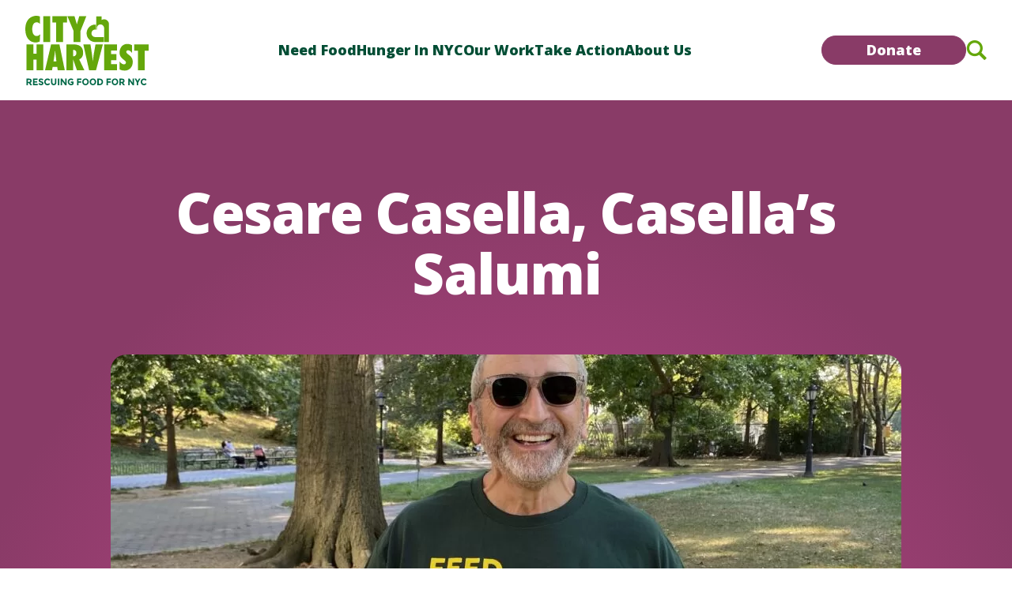

--- FILE ---
content_type: text/html; charset=UTF-8
request_url: https://www.cityharvest.org/person/cesare-casella/
body_size: 17390
content:
<!DOCTYPE html><html lang="en"><head><meta charset="UTF-8" /><link rel="preconnect" href="https://fonts.googleapis.com" /><link rel="preconnect" href="https://fonts.gstatic.com" crossorigin /> <script>function addStylesheetURL(url){var link=document.createElement('link');link.rel='stylesheet';link.href=url;document.getElementsByTagName('head')[0].appendChild(link);}
addStylesheetURL('https://fonts.googleapis.com/css2?family=Open+Sans:wght@300;400;500;600;700;800&display=swap');</script> <meta name="viewport" content="width=device-width, initial-scale=1, shrink-to-fit=no" /><meta name='robots' content='index, follow, max-image-preview:large, max-snippet:-1, max-video-preview:-1' /><style>img:is([sizes="auto" i],[sizes^="auto," i]){contain-intrinsic-size:3000px 1500px}</style><link media="all" href="https://www.cityharvest.org/wp-content/cache/autoptimize/css/autoptimize_5fa755ab40751ff8dc5c8c8a0d4a8eb0.css" rel="stylesheet"><title>Cesare Casella, Casella&#039;s Salumi - City Harvest</title><link rel="canonical" href="https://www.cityharvest.org/person/cesare-casella/" /><meta property="og:locale" content="en_US" /><meta property="og:type" content="article" /><meta property="og:title" content="Cesare Casella, Casella&#039;s Salumi - City Harvest" /><meta property="og:url" content="https://www.cityharvest.org/person/cesare-casella/" /><meta property="og:site_name" content="City Harvest" /><meta property="article:publisher" content="https://www.facebook.com/cityharvestnyc" /><meta property="og:image" content="https://www.cityharvest.org/wp-content/uploads/2022/10/IMG_1725-scaled-1.jpg" /><meta property="og:image:width" content="2560" /><meta property="og:image:height" content="1810" /><meta property="og:image:type" content="image/jpeg" /><meta name="twitter:card" content="summary_large_image" /><meta name="twitter:site" content="@cityharvest" /> <script type="application/ld+json" class="yoast-schema-graph">{"@context":"https://schema.org","@graph":[{"@type":"WebPage","@id":"https://www.cityharvest.org/person/cesare-casella/","url":"https://www.cityharvest.org/person/cesare-casella/","name":"Cesare Casella, Casella's Salumi - City Harvest","isPartOf":{"@id":"https://www.cityharvest.org/#website"},"primaryImageOfPage":{"@id":"https://www.cityharvest.org/person/cesare-casella/#primaryimage"},"image":{"@id":"https://www.cityharvest.org/person/cesare-casella/#primaryimage"},"thumbnailUrl":"https://www.cityharvest.org/wp-content/uploads/2022/10/IMG_1725-scaled-1.jpg","datePublished":"2022-10-12T18:36:23+00:00","inLanguage":"en","potentialAction":[{"@type":"ReadAction","target":["https://www.cityharvest.org/person/cesare-casella/"]}]},{"@type":"ImageObject","inLanguage":"en","@id":"https://www.cityharvest.org/person/cesare-casella/#primaryimage","url":"https://www.cityharvest.org/wp-content/uploads/2022/10/IMG_1725-scaled-1.jpg","contentUrl":"https://www.cityharvest.org/wp-content/uploads/2022/10/IMG_1725-scaled-1.jpg","width":2560,"height":1810},{"@type":"WebSite","@id":"https://www.cityharvest.org/#website","url":"https://www.cityharvest.org/","name":"City Harvest","description":"","publisher":{"@id":"https://www.cityharvest.org/#organization"},"potentialAction":[{"@type":"SearchAction","target":{"@type":"EntryPoint","urlTemplate":"https://www.cityharvest.org/?s={search_term_string}"},"query-input":{"@type":"PropertyValueSpecification","valueRequired":true,"valueName":"search_term_string"}}],"inLanguage":"en"},{"@type":"Organization","@id":"https://www.cityharvest.org/#organization","name":"City Harvest","url":"https://www.cityharvest.org/","logo":{"@type":"ImageObject","inLanguage":"en","@id":"https://www.cityharvest.org/#/schema/logo/image/","url":"https://staging.cityharvest.org/wp-content/uploads/2020/11/City-Harvest-logo-web.png","contentUrl":"https://staging.cityharvest.org/wp-content/uploads/2020/11/City-Harvest-logo-web.png","width":400,"height":232,"caption":"City Harvest"},"image":{"@id":"https://www.cityharvest.org/#/schema/logo/image/"},"sameAs":["https://www.facebook.com/cityharvestnyc","https://x.com/cityharvest","https://www.linkedin.com/company/city-harvest/"]}]}</script> <link rel="alternate" type="application/rss+xml" title="City Harvest &raquo; Feed" href="https://www.cityharvest.org/feed/" /><link rel="alternate" type="application/rss+xml" title="City Harvest &raquo; Comments Feed" href="https://www.cityharvest.org/comments/feed/" /><style id='classic-theme-styles-inline-css'>/*! This file is auto-generated */
.wp-block-button__link{color:#fff;background-color:#32373c;border-radius:9999px;box-shadow:none;text-decoration:none;padding:calc(.667em + 2px) calc(1.333em + 2px);font-size:1.125em}.wp-block-file__button{background:#32373c;color:#fff;text-decoration:none}</style><style id='global-styles-inline-css'>:root{--wp--preset--aspect-ratio--square:1;--wp--preset--aspect-ratio--4-3:4/3;--wp--preset--aspect-ratio--3-4:3/4;--wp--preset--aspect-ratio--3-2:3/2;--wp--preset--aspect-ratio--2-3:2/3;--wp--preset--aspect-ratio--16-9:16/9;--wp--preset--aspect-ratio--9-16:9/16;--wp--preset--color--black:#000;--wp--preset--color--cyan-bluish-gray:#abb8c3;--wp--preset--color--white:#fff;--wp--preset--color--pale-pink:#f78da7;--wp--preset--color--vivid-red:#cf2e2e;--wp--preset--color--luminous-vivid-orange:#ff6900;--wp--preset--color--luminous-vivid-amber:#fcb900;--wp--preset--color--light-green-cyan:#7bdcb5;--wp--preset--color--vivid-green-cyan:#00d084;--wp--preset--color--pale-cyan-blue:#8ed1fc;--wp--preset--color--vivid-cyan-blue:#0693e3;--wp--preset--color--vivid-purple:#9b51e0;--wp--preset--gradient--vivid-cyan-blue-to-vivid-purple:linear-gradient(135deg,rgba(6,147,227,1) 0%,#9b51e0 100%);--wp--preset--gradient--light-green-cyan-to-vivid-green-cyan:linear-gradient(135deg,#7adcb4 0%,#00d082 100%);--wp--preset--gradient--luminous-vivid-amber-to-luminous-vivid-orange:linear-gradient(135deg,rgba(252,185,0,1) 0%,rgba(255,105,0,1) 100%);--wp--preset--gradient--luminous-vivid-orange-to-vivid-red:linear-gradient(135deg,rgba(255,105,0,1) 0%,#cf2e2e 100%);--wp--preset--gradient--very-light-gray-to-cyan-bluish-gray:linear-gradient(135deg,#eee 0%,#a9b8c3 100%);--wp--preset--gradient--cool-to-warm-spectrum:linear-gradient(135deg,#4aeadc 0%,#9778d1 20%,#cf2aba 40%,#ee2c82 60%,#fb6962 80%,#fef84c 100%);--wp--preset--gradient--blush-light-purple:linear-gradient(135deg,#ffceec 0%,#9896f0 100%);--wp--preset--gradient--blush-bordeaux:linear-gradient(135deg,#fecda5 0%,#fe2d2d 50%,#6b003e 100%);--wp--preset--gradient--luminous-dusk:linear-gradient(135deg,#ffcb70 0%,#c751c0 50%,#4158d0 100%);--wp--preset--gradient--pale-ocean:linear-gradient(135deg,#fff5cb 0%,#b6e3d4 50%,#33a7b5 100%);--wp--preset--gradient--electric-grass:linear-gradient(135deg,#caf880 0%,#71ce7e 100%);--wp--preset--gradient--midnight:linear-gradient(135deg,#020381 0%,#2874fc 100%);--wp--preset--font-size--small:13px;--wp--preset--font-size--medium:20px;--wp--preset--font-size--large:36px;--wp--preset--font-size--x-large:42px;--wp--preset--spacing--20:.44rem;--wp--preset--spacing--30:.67rem;--wp--preset--spacing--40:1rem;--wp--preset--spacing--50:1.5rem;--wp--preset--spacing--60:2.25rem;--wp--preset--spacing--70:3.38rem;--wp--preset--spacing--80:5.06rem;--wp--preset--shadow--natural:6px 6px 9px rgba(0,0,0,.2);--wp--preset--shadow--deep:12px 12px 50px rgba(0,0,0,.4);--wp--preset--shadow--sharp:6px 6px 0px rgba(0,0,0,.2);--wp--preset--shadow--outlined:6px 6px 0px -3px rgba(255,255,255,1),6px 6px rgba(0,0,0,1);--wp--preset--shadow--crisp:6px 6px 0px rgba(0,0,0,1)}:where(.is-layout-flex){gap:.5em}:where(.is-layout-grid){gap:.5em}body .is-layout-flex{display:flex}.is-layout-flex{flex-wrap:wrap;align-items:center}.is-layout-flex>:is(*,div){margin:0}body .is-layout-grid{display:grid}.is-layout-grid>:is(*,div){margin:0}:where(.wp-block-columns.is-layout-flex){gap:2em}:where(.wp-block-columns.is-layout-grid){gap:2em}:where(.wp-block-post-template.is-layout-flex){gap:1.25em}:where(.wp-block-post-template.is-layout-grid){gap:1.25em}.has-black-color{color:var(--wp--preset--color--black) !important}.has-cyan-bluish-gray-color{color:var(--wp--preset--color--cyan-bluish-gray) !important}.has-white-color{color:var(--wp--preset--color--white) !important}.has-pale-pink-color{color:var(--wp--preset--color--pale-pink) !important}.has-vivid-red-color{color:var(--wp--preset--color--vivid-red) !important}.has-luminous-vivid-orange-color{color:var(--wp--preset--color--luminous-vivid-orange) !important}.has-luminous-vivid-amber-color{color:var(--wp--preset--color--luminous-vivid-amber) !important}.has-light-green-cyan-color{color:var(--wp--preset--color--light-green-cyan) !important}.has-vivid-green-cyan-color{color:var(--wp--preset--color--vivid-green-cyan) !important}.has-pale-cyan-blue-color{color:var(--wp--preset--color--pale-cyan-blue) !important}.has-vivid-cyan-blue-color{color:var(--wp--preset--color--vivid-cyan-blue) !important}.has-vivid-purple-color{color:var(--wp--preset--color--vivid-purple) !important}.has-black-background-color{background-color:var(--wp--preset--color--black) !important}.has-cyan-bluish-gray-background-color{background-color:var(--wp--preset--color--cyan-bluish-gray) !important}.has-white-background-color{background-color:var(--wp--preset--color--white) !important}.has-pale-pink-background-color{background-color:var(--wp--preset--color--pale-pink) !important}.has-vivid-red-background-color{background-color:var(--wp--preset--color--vivid-red) !important}.has-luminous-vivid-orange-background-color{background-color:var(--wp--preset--color--luminous-vivid-orange) !important}.has-luminous-vivid-amber-background-color{background-color:var(--wp--preset--color--luminous-vivid-amber) !important}.has-light-green-cyan-background-color{background-color:var(--wp--preset--color--light-green-cyan) !important}.has-vivid-green-cyan-background-color{background-color:var(--wp--preset--color--vivid-green-cyan) !important}.has-pale-cyan-blue-background-color{background-color:var(--wp--preset--color--pale-cyan-blue) !important}.has-vivid-cyan-blue-background-color{background-color:var(--wp--preset--color--vivid-cyan-blue) !important}.has-vivid-purple-background-color{background-color:var(--wp--preset--color--vivid-purple) !important}.has-black-border-color{border-color:var(--wp--preset--color--black) !important}.has-cyan-bluish-gray-border-color{border-color:var(--wp--preset--color--cyan-bluish-gray) !important}.has-white-border-color{border-color:var(--wp--preset--color--white) !important}.has-pale-pink-border-color{border-color:var(--wp--preset--color--pale-pink) !important}.has-vivid-red-border-color{border-color:var(--wp--preset--color--vivid-red) !important}.has-luminous-vivid-orange-border-color{border-color:var(--wp--preset--color--luminous-vivid-orange) !important}.has-luminous-vivid-amber-border-color{border-color:var(--wp--preset--color--luminous-vivid-amber) !important}.has-light-green-cyan-border-color{border-color:var(--wp--preset--color--light-green-cyan) !important}.has-vivid-green-cyan-border-color{border-color:var(--wp--preset--color--vivid-green-cyan) !important}.has-pale-cyan-blue-border-color{border-color:var(--wp--preset--color--pale-cyan-blue) !important}.has-vivid-cyan-blue-border-color{border-color:var(--wp--preset--color--vivid-cyan-blue) !important}.has-vivid-purple-border-color{border-color:var(--wp--preset--color--vivid-purple) !important}.has-vivid-cyan-blue-to-vivid-purple-gradient-background{background:var(--wp--preset--gradient--vivid-cyan-blue-to-vivid-purple) !important}.has-light-green-cyan-to-vivid-green-cyan-gradient-background{background:var(--wp--preset--gradient--light-green-cyan-to-vivid-green-cyan) !important}.has-luminous-vivid-amber-to-luminous-vivid-orange-gradient-background{background:var(--wp--preset--gradient--luminous-vivid-amber-to-luminous-vivid-orange) !important}.has-luminous-vivid-orange-to-vivid-red-gradient-background{background:var(--wp--preset--gradient--luminous-vivid-orange-to-vivid-red) !important}.has-very-light-gray-to-cyan-bluish-gray-gradient-background{background:var(--wp--preset--gradient--very-light-gray-to-cyan-bluish-gray) !important}.has-cool-to-warm-spectrum-gradient-background{background:var(--wp--preset--gradient--cool-to-warm-spectrum) !important}.has-blush-light-purple-gradient-background{background:var(--wp--preset--gradient--blush-light-purple) !important}.has-blush-bordeaux-gradient-background{background:var(--wp--preset--gradient--blush-bordeaux) !important}.has-luminous-dusk-gradient-background{background:var(--wp--preset--gradient--luminous-dusk) !important}.has-pale-ocean-gradient-background{background:var(--wp--preset--gradient--pale-ocean) !important}.has-electric-grass-gradient-background{background:var(--wp--preset--gradient--electric-grass) !important}.has-midnight-gradient-background{background:var(--wp--preset--gradient--midnight) !important}.has-small-font-size{font-size:var(--wp--preset--font-size--small) !important}.has-medium-font-size{font-size:var(--wp--preset--font-size--medium) !important}.has-large-font-size{font-size:var(--wp--preset--font-size--large) !important}.has-x-large-font-size{font-size:var(--wp--preset--font-size--x-large) !important}:where(.wp-block-post-template.is-layout-flex){gap:1.25em}:where(.wp-block-post-template.is-layout-grid){gap:1.25em}:where(.wp-block-columns.is-layout-flex){gap:2em}:where(.wp-block-columns.is-layout-grid){gap:2em}:root :where(.wp-block-pullquote){font-size:1.5em;line-height:1.6}</style> <script src="https://www.cityharvest.org/wp-includes/js/jquery/jquery.min.js?ver=3.7.1" id="jquery-core-js"></script> <link rel="https://api.w.org/" href="https://www.cityharvest.org/wp-json/" /><link rel="alternate" title="JSON" type="application/json" href="https://www.cityharvest.org/wp-json/wp/v2/person/16089" /><link rel="EditURI" type="application/rsd+xml" title="RSD" href="https://www.cityharvest.org/xmlrpc.php?rsd" /><link rel='shortlink' href='https://www.cityharvest.org/?p=16089' /><link rel="alternate" title="oEmbed (JSON)" type="application/json+oembed" href="https://www.cityharvest.org/wp-json/oembed/1.0/embed?url=https%3A%2F%2Fwww.cityharvest.org%2Fperson%2Fcesare-casella%2F" /><link rel="alternate" title="oEmbed (XML)" type="text/xml+oembed" href="https://www.cityharvest.org/wp-json/oembed/1.0/embed?url=https%3A%2F%2Fwww.cityharvest.org%2Fperson%2Fcesare-casella%2F&#038;format=xml" />  <script>(function(w,d,s,l,i){w[l]=w[l]||[];w[l].push({'gtm.start':new Date().getTime(),event:'gtm.js'});var f=d.getElementsByTagName(s)[0],j=d.createElement(s),dl=l!='dataLayer'?'&l='+l:'';j.async=true;j.src='https://gtm.cityharvest.org/gtm.js?id='+i+dl;f.parentNode.insertBefore(j,f);})(window,document,'script','dataLayer','GTM-NL2F7C5');</script> <meta name="facebook-domain-verification" content="k8klh6aracytjo0mjjgrfkl9oenqxh" /><link rel="icon" href="https://www.cityharvest.org/wp-content/uploads/2023/08/cropped-CH-Heart-favicon-32x32.png" sizes="32x32" /><link rel="icon" href="https://www.cityharvest.org/wp-content/uploads/2023/08/cropped-CH-Heart-favicon-192x192.png" sizes="192x192" /><link rel="apple-touch-icon" href="https://www.cityharvest.org/wp-content/uploads/2023/08/cropped-CH-Heart-favicon-180x180.png" /><meta name="msapplication-TileImage" content="https://www.cityharvest.org/wp-content/uploads/2023/08/cropped-CH-Heart-favicon-270x270.png" /></head><body class="wp-singular person-template-default single single-person postid-16089 wp-theme-city-harvest-v2"> <noscript><iframe src="https://gtm.cityharvest.org/ns.html?id=GTM-NL2F7C5"
height="0" width="0" style="display:none;visibility:hidden"></iframe></noscript>  <script type="text/javascript">function chOptimizeGetUrlVars(){var vars=[],hash;var hashes=window.location.href.slice(window.location.href.indexOf('?')+1).split('&');for(var i=0;i<hashes.length;i++)
{hash=hashes[i].split('=');vars.push(hash[0]);vars[hash[0]]=hash[1];}
return vars;}
function chOptimizeCreateCookie(name,value,days){if(days){var date=new Date();date.setTime(date.getTime()+(days*24*60*60*1000));var expires="; expires="+date.toGMTString();}
else var expires="";document.cookie=name+"="+value+expires+"; path=/";}
function chOptimizeReadCookie(name){var nameEQ=name+"=";var ca=document.cookie.split(';');for(var i=0;i<ca.length;i++){var c=ca[i];while(c.charAt(0)==' ')c=c.substring(1,c.length);if(c.indexOf(nameEQ)==0)return c.substring(nameEQ.length,c.length);}
return null;}
function chOptimizeEraseCookie(name){chOptimizeCreateCookie(name,"",-1);}
if(chOptimizeGetUrlVars()['r']){chOptimizeEraseCookie(chOptimizeGetUrlVars()['r']);}
jQuery(document).ready(function(){let startingURL='https://secure.cityharvest.org/site/Donation2?2621.donation=form1&df_id=2621&mfc_pref=T';let controlURL='https://secure.cityharvest.org/site/Donation2?df_id=6700&mfc_pref=T&6700.donation=form1';let testURL='https://secure.cityharvest.org/site/Donation2?df_id=8762&mfc_pref=T&8762.donation=form1';jQuery('a[href="'+startingURL+'"]').each(function(){jQuery(this).attr('href',controlURL);})
jQuery('a[href="'+controlURL+'"]').each(function(){jQuery(this).attr('href',testURL);})});</script> <a class="accessibility" href="#main">Skip to Content</a> <a class="accessibility" href="#menu-main-menu">Skip to Naviation</a> <noscript><div>Javascript must be enabled for the correct page display</div> </noscript><div class="wrapper" id="wrapper"><header class="header"><div class="container"> <button aria-label="open close menu in mobile mode"  aria-expanded="false" class="btn-menu"><span>Menu</span></button> <a href="https://www.cityharvest.org/" class="logo" title="CityHarvest"><div class="hidden lg:block"> <svg viewBox="0 0 156 88" fill="none" xmlns="http://www.w3.org/2000/svg"><title>City Harvest</title> <path
 class="fill-green"
 d="M18.3861 10.1417C17.162 8.93014 16.146 8.23662 14.371 8.23662C9.89077 8.23662 8.79316 13.3053 8.79316 16.9056C8.79316 20.72 9.89077 25.5746 14.2037 25.5746C16.146 25.5746 17.3741 24.7955 18.7696 23.4941L18.2637 32.6383C16.5295 33.4174 14.9667 33.8113 13.0653 33.8113C6.0022 33.8027 0 28.3016 0 17.1197C0 2.47013 9.80509 0 13.9915 0C15.5135 0 16.9947 0.21833 18.3861 0.77914V10.1417ZM31.488 0.565063H22.8662V33.2418H31.488V0.565063ZM39.098 33.2418V8.53626H34.3647V0.565063H52.6651V8.53626H47.7197V33.2418H39.098ZM61.1197 33.2418V19.3714L53.2568 0.565063H62.2173L65.1796 10.6596H65.2612L68.2644 0.565063H77.184L69.7455 19.3714V33.2418H61.1197ZM14.2323 68.8768V55.6143H10.1315V68.8768H1.50977V36.2H10.1315V47.9H14.2323V36.2H22.8541V68.8768H14.2323ZM40.9871 68.8768L40.3546 64.6729H34.5646L33.8464 68.8768H24.9717L32.6223 36.2H43.1496L49.9108 68.8768H40.9911H40.9871ZM39.3386 57.7377L38.4083 50.1518C38.1553 48.114 37.9839 46.0334 37.7758 44H37.6901C37.4372 46.0377 37.225 48.1183 36.8863 50.1518L35.703 57.7377H39.3386ZM65.2936 68.8768L60.5155 55.2675L60.4299 55.3532C60.4707 56.9585 60.5564 58.5596 60.5564 60.165V68.8768H51.9346V36.2H60.2626C67.7459 36.2 73.1565 38.4518 73.1565 47.078C73.1565 50.674 71.6345 53.8805 68.2111 55.2675L74.6376 68.8768H65.2977H65.2936ZM61.1072 51.3247C63.3881 51.3247 64.6163 49.287 64.6163 47.1636C64.6163 44.3039 62.923 43.0881 60.5604 43.2208V51.2819L61.1113 51.3247H61.1072ZM80.6767 68.8768L73.3647 36.2H82.4109L84.4388 49.6338C84.8183 52.2794 85.0305 54.878 85.3691 57.5236H85.4548C85.8343 54.878 85.9608 52.2794 86.4259 49.6338L88.7926 36.2H98.1325L89.4699 68.8768H80.6767ZM99.8667 36.2H115.89V43.9144H108.493V48.465H115.127V56.1794H108.493V61.1625H115.89V68.8768H99.8667V36.2ZM119.309 57.8704C120.493 59.6898 122.565 61.5092 124.761 61.5092C125.944 61.5092 127.295 60.7729 127.295 59.3431C127.295 58.5639 127.042 57.9988 126.617 57.5236C126.238 57.0485 125.728 56.6589 125.181 56.265C123.492 54.9208 122.01 53.6622 120.913 52.1039C119.856 50.5884 119.179 48.7647 119.179 46.3845C119.179 42.5702 121.545 35.6349 128.902 35.6349C130.975 35.6349 133.215 36.2857 135.031 37.2831V47.2065C134.015 45.5583 131.946 43.6961 129.959 43.6961C128.943 43.6961 127.719 44.4324 127.719 45.691C127.719 46.3845 128.098 46.9924 128.564 47.5104C129.029 48.0327 129.661 48.4651 130.126 48.8546C131.942 50.1561 133.382 51.3676 134.354 52.8402C135.37 54.3129 135.916 56.0467 135.916 58.5168C135.916 64.583 131.775 69.4376 125.773 69.4376C123.577 69.4376 121.333 68.9625 119.305 68.0934V57.8661L119.309 57.8704ZM142.433 68.8768V44.1755H137.7V36.2H156V44.1755H151.055V68.8768H142.433ZM88.3071 17.445H89.2048V11.1263H88.2949C82.3498 11.1306 77.5269 16.0751 77.5269 22.1798C77.5269 28.2845 82.3498 33.229 88.2949 33.2333H99.2262V26.9146H88.3031C85.7528 26.9146 83.6882 24.7912 83.6882 22.1798C83.6882 19.5684 85.7569 17.445 88.3031 17.445M105.852 33.2333V10.7881C105.848 7.27766 103.069 4.42652 99.6379 4.42652C98.4383 4.42652 97.3243 4.77756 96.3777 5.37262V0.684937H89.6655V17.4236H90.449V15.677H90.453C90.453 13.0613 92.5218 10.9422 95.0679 10.9422C97.6141 10.9422 99.6869 13.0613 99.6869 15.677H99.691V33.2376H105.848"
 /> <path
 class="fill-green-600"
 d="M8.00991 82.3405C8.00991 83.6762 7.50803 84.5367 6.50018 84.9262L8.50771 87.9015H6.32881L4.57017 85.2473H3.34607V87.9015H1.5752V79.575H4.58241C5.81468 79.575 6.69604 79.7933 7.2224 80.23C7.74877 80.6667 8.00991 81.3687 8.00991 82.3405ZM5.87589 83.3294C6.09623 83.1239 6.20639 82.7943 6.20639 82.3491C6.20639 81.9039 6.09214 81.5914 5.86773 81.4287C5.63923 81.2617 5.24343 81.1761 4.67626 81.1761H3.34607V83.642H4.63954C5.24343 83.642 5.65555 83.5392 5.87589 83.3337V83.3294ZM15.5136 79.575V81.2318H11.5638V82.9484H15.1178V84.5324H11.5638V86.2576H15.6401V87.9015H9.79297V79.575H15.5136ZM19.0391 81.236C18.8678 81.3816 18.7821 81.5785 18.7821 81.8183C18.7821 82.058 18.8841 82.2506 19.0922 82.3962C19.3003 82.5417 19.7818 82.7087 20.5325 82.9013C21.2874 83.0983 21.8709 83.3894 22.2871 83.7747C22.7033 84.1642 22.9114 84.7293 22.9114 85.4785C22.9114 86.2277 22.6462 86.8313 22.1116 87.2937C21.5771 87.756 20.8753 87.9914 20.0062 87.9914C18.7494 87.9914 17.6192 87.5034 16.6113 86.5273L17.6681 85.1703C18.525 85.958 19.3125 86.3475 20.0429 86.3475C20.3693 86.3475 20.6223 86.2748 20.81 86.1292C20.9936 85.9837 21.0875 85.7825 21.0875 85.5342C21.0875 85.2859 20.9895 85.0847 20.7937 84.9391C20.5978 84.7936 20.2061 84.6437 19.6226 84.4939C18.7005 84.2627 18.0231 83.963 17.5947 83.5949C17.1663 83.2267 16.9541 82.6445 16.9541 81.8568C16.9541 81.0691 17.2234 80.4569 17.7661 80.0288C18.3088 79.6007 18.982 79.3867 19.794 79.3867C20.3244 79.3867 20.8549 79.4808 21.3853 79.6735C21.9158 79.8661 22.3769 80.1358 22.7686 80.4826L21.8709 81.8397C21.1813 81.2917 20.4713 81.0177 19.7369 81.0177C19.4431 81.0177 19.2105 81.0905 19.0391 81.236ZM28.0323 86.2576C28.9014 86.2576 29.6155 85.898 30.1663 85.1745L31.3006 86.4032C30.3989 87.4649 29.338 88 28.118 88C26.898 88 25.8901 87.5933 25.0985 86.7842C24.3069 85.9751 23.9111 84.9519 23.9111 83.719C23.9111 82.4861 24.3151 81.4544 25.1189 80.6281C25.9227 79.8019 26.9102 79.3909 28.0772 79.3909C29.3788 79.3909 30.4683 79.9089 31.3455 80.9492L30.2438 82.2592C29.6848 81.5271 28.9871 81.1633 28.1547 81.1633C27.4896 81.1633 26.9184 81.3902 26.445 81.8482C25.9717 82.3063 25.7351 82.9185 25.7351 83.6933C25.7351 84.4682 25.9595 85.0889 26.4042 85.5556C26.849 86.0265 27.3917 86.2576 28.0282 86.2576H28.0323ZM34.7649 85.7482C35.0587 86.1335 35.4586 86.3261 35.9564 86.3261C36.4542 86.3261 36.85 86.1335 37.1438 85.7482C37.4335 85.3629 37.5804 84.8364 37.5804 84.1685V79.5707H39.3513V84.2285C39.3513 85.4357 39.033 86.3604 38.3965 87.0111C37.7599 87.6618 36.9479 87.9829 35.9564 87.9829C34.9649 87.9829 34.1488 87.6575 33.5082 87.0068C32.8676 86.3561 32.5493 85.4314 32.5493 84.2327V79.575H34.3202V84.1728C34.3202 84.8406 34.4671 85.3672 34.7609 85.7525L34.7649 85.7482ZM41.1548 79.575H42.9257V87.9015H41.1548V79.575ZM50.3964 79.575H52.1673V87.9015H50.3964L46.618 82.683V87.9015H44.8472V79.575H46.5038L50.3964 84.9348V79.575ZM70.9736 79.575V81.2061H67.2972V83.0041H70.7941V84.6351H67.2972V87.8973H65.5264V79.5707H70.9736V79.575ZM79.1142 86.75C78.3104 87.5719 77.3229 87.9829 76.1519 87.9829C74.9808 87.9829 73.9934 87.5719 73.1895 86.75C72.3857 85.928 71.9858 84.9049 71.9858 83.6848C71.9858 82.4647 72.3857 81.4415 73.1895 80.6196C73.9934 79.7976 74.9808 79.3867 76.1519 79.3867C77.3229 79.3867 78.3145 79.7976 79.1142 80.6196C79.918 81.4415 80.3179 82.4647 80.3179 83.6848C80.3179 84.9049 79.918 85.928 79.1142 86.75ZM78.5144 83.6891C78.5144 82.9484 78.2859 82.3149 77.833 81.7883C77.3801 81.2617 76.821 81.0006 76.16 81.0006C75.499 81.0006 74.94 81.2617 74.4871 81.7883C74.0342 82.3149 73.8057 82.9442 73.8057 83.6891C73.8057 84.4339 74.0342 85.0633 74.4871 85.5813C74.94 86.1035 75.499 86.3604 76.16 86.3604C76.821 86.3604 77.3801 86.0993 77.833 85.5813C78.2859 85.0633 78.5144 84.4297 78.5144 83.6891ZM88.458 86.75C87.6541 87.5719 86.6667 87.9829 85.4956 87.9829C84.3246 87.9829 83.3371 87.5719 82.5333 86.75C81.7295 85.928 81.3296 84.9049 81.3296 83.6848C81.3296 82.4647 81.7295 81.4415 82.5333 80.6196C83.3371 79.7976 84.3246 79.3867 85.4956 79.3867C86.6667 79.3867 87.6582 79.7976 88.458 80.6196C89.2618 81.4415 89.6617 82.4647 89.6617 83.6848C89.6617 84.9049 89.2618 85.928 88.458 86.75ZM87.8581 83.6891C87.8581 82.9484 87.6296 82.3149 87.1767 81.7883C86.7238 81.2617 86.1648 81.0006 85.5038 81.0006C84.8428 81.0006 84.2838 81.2617 83.8308 81.7883C83.3779 82.3149 83.1494 82.9442 83.1494 83.6891C83.1494 84.4339 83.3779 85.0633 83.8308 85.5813C84.2838 86.1035 84.8428 86.3604 85.5038 86.3604C86.1648 86.3604 86.7238 86.0993 87.1767 85.5813C87.6296 85.0633 87.8581 84.4297 87.8581 83.6891ZM97.186 80.6667C97.9408 81.3944 98.3203 82.4047 98.3203 83.6976C98.3203 84.9905 97.9531 86.0179 97.2145 86.7714C96.476 87.5248 95.3498 87.9015 93.836 87.9015H91.1226V79.575H93.9258C95.3416 79.575 96.427 79.9389 97.1819 80.6667H97.186ZM95.8843 85.6155C96.3209 85.1874 96.5372 84.5624 96.5372 83.7447C96.5372 82.927 96.3209 82.2977 95.8843 81.8568C95.4477 81.4158 94.7826 81.1975 93.8809 81.1975H92.8934V86.2576H94.0155C94.8234 86.2576 95.4477 86.0436 95.8843 85.6155ZM108.231 79.575V81.2061H104.555V83.0041H108.052V84.6351H104.555V87.8973H102.784V79.5707H108.231V79.575ZM116.372 86.75C115.568 87.5719 114.581 87.9829 113.41 87.9829C112.239 87.9829 111.251 87.5719 110.447 86.75C109.644 85.928 109.244 84.9049 109.244 83.6848C109.244 82.4647 109.644 81.4415 110.447 80.6196C111.251 79.7976 112.239 79.3867 113.41 79.3867C114.581 79.3867 115.572 79.7976 116.372 80.6196C117.176 81.4415 117.576 82.4647 117.576 83.6848C117.576 84.9049 117.176 85.928 116.372 86.75ZM115.772 83.6891C115.772 82.9484 115.544 82.3149 115.091 81.7883C114.638 81.2617 114.079 81.0006 113.418 81.0006C112.757 81.0006 112.198 81.2617 111.745 81.7883C111.292 82.3149 111.063 82.9442 111.063 83.6891C111.063 84.4339 111.292 85.0633 111.745 85.5813C112.198 86.1035 112.757 86.3604 113.418 86.3604C114.079 86.3604 114.638 86.0993 115.091 85.5813C115.544 85.0633 115.772 84.4297 115.772 83.6891ZM125.475 82.3405C125.475 83.6762 124.973 84.5367 123.966 84.9262L125.973 87.9015H123.794L122.036 85.2473H120.811V87.9015H119.041V79.575H122.048C123.28 79.575 124.161 79.7933 124.688 80.23C125.214 80.6667 125.475 81.3687 125.475 82.3405ZM123.341 83.3294C123.562 83.1239 123.672 82.7943 123.672 82.3491C123.672 81.9039 123.557 81.5914 123.333 81.4287C123.105 81.2617 122.709 81.1761 122.142 81.1761H120.811V83.642H122.105C122.709 83.642 123.121 83.5392 123.341 83.3337V83.3294ZM135.77 79.575H137.541V87.9015H135.77L131.992 82.683V87.9015H130.221V79.575H131.877L135.77 84.9348V79.575ZM142.874 87.9015H141.103V84.6137L138.357 79.575H140.275L141.988 82.6702L143.702 79.575H145.62L142.874 84.6137V87.9015ZM150.084 86.2576C150.953 86.2576 151.667 85.898 152.218 85.1745L153.352 86.4032C152.45 87.4649 151.389 88 150.169 88C148.949 88 147.941 87.5933 147.15 86.7842C146.358 85.9751 145.962 84.9519 145.962 83.719C145.962 82.4861 146.366 81.4544 147.17 80.6281C147.974 79.8019 148.961 79.3909 150.128 79.3909C151.43 79.3909 152.52 79.9089 153.397 80.9492L152.295 82.2592C151.736 81.5271 151.038 81.1633 150.206 81.1633C149.541 81.1633 148.97 81.3902 148.496 81.8482C148.023 82.3063 147.786 82.9185 147.786 83.6933C147.786 84.4682 148.011 85.0889 148.455 85.5556C148.9 86.0265 149.443 86.2576 150.079 86.2576H150.084ZM61.0218 83.3594H57.525V84.9905H59.2387V85.9451C58.8307 86.1892 58.3206 86.3133 57.7045 86.3133C57.0884 86.3133 56.562 86.0779 56.1213 85.6069C55.6807 85.136 55.4562 84.5067 55.4562 83.719C55.4562 82.9313 55.6888 82.2977 56.1499 81.8183C56.611 81.3388 57.1781 81.0991 57.8514 81.0991C58.1982 81.0991 58.5247 81.159 58.8225 81.2831C59.1204 81.4073 59.4468 81.6299 59.8059 81.9553L60.724 80.5597C59.8834 79.772 58.896 79.3824 57.7576 79.3824C56.6191 79.3824 55.648 79.7934 54.8401 80.6196C54.0363 81.4458 53.6323 82.4775 53.6323 83.7105C53.6323 84.9434 54.0281 85.9665 54.8197 86.7757C55.6113 87.5848 56.5865 87.9915 57.7535 87.9915C59.1449 87.9915 60.2343 87.5334 61.0218 86.6087V83.3551V83.3594Z"
 /> </svg></div><div class="block lg:hidden"> <svg width="90" height="51" viewBox="0 0 90 51" fill="none" xmlns="http://www.w3.org/2000/svg"><title>City Harvest</title> <path d="M11.1283 6.26231C10.4328 5.57395 9.85548 5.1799 8.84698 5.1799C6.3014 5.1799 5.67775 8.05984 5.67775 10.1055C5.67775 12.2727 6.3014 15.031 8.75193 15.031C9.85548 15.031 10.5533 14.5884 11.3462 13.8489L11.0587 19.0445C10.0734 19.4872 9.18546 19.7109 8.1051 19.7109C4.09198 19.7061 0.681641 16.5805 0.681641 10.2271C0.681641 1.90348 6.25271 0.5 8.63137 0.5C9.49613 0.5 10.3377 0.624051 11.1283 0.942693V6.26231Z" fill="#64A70B"/> <path d="M18.5726 0.821045H13.6738V19.3874H18.5726V0.821045Z" fill="#64A70B"/> <path d="M22.8964 19.3874V5.35014H20.207V0.821045H30.605V5.35014H27.7951V19.3874H22.8964Z" fill="#64A70B"/> <path d="M35.4084 19.3874V11.5065L30.9409 0.821045H36.0321L37.7152 6.5566H37.7616L39.4679 0.821045H44.5359L40.3095 11.5065V19.3874H35.4084Z" fill="#64A70B"/> <path d="M8.76827 39.6346V32.0991H6.43829V39.6346H1.53955V21.0682H6.43829V27.7159H8.76827V21.0682H13.667V39.6346H8.76827Z" fill="#64A70B"/> <path d="M23.9698 39.6346L23.6104 37.246H20.3206L19.9126 39.6346H14.8701L19.2171 21.0682H25.1985L29.0401 39.6346H23.9721H23.9698ZM23.0331 33.3055L22.5045 28.9954C22.3608 27.8376 22.2634 26.6554 22.1452 25.5H22.0965C21.9528 26.6579 21.8322 27.84 21.6398 28.9954L20.9675 33.3055H23.0331Z" fill="#64A70B"/> <path d="M37.7803 39.6346L35.0655 31.9021L35.0168 31.9507C35.04 32.8629 35.0887 33.7726 35.0887 34.6847V39.6346H30.1899V21.0682H34.9218C39.1737 21.0682 42.2478 22.3477 42.2478 27.2489C42.2478 29.2921 41.3831 31.114 39.438 31.9021L43.0894 39.6346H37.7826H37.7803ZM35.4017 29.6618C36.6976 29.6618 37.3955 28.504 37.3955 27.2976C37.3955 25.6727 36.4333 24.9819 35.091 25.0573V29.6375L35.404 29.6618H35.4017Z" fill="#64A70B"/> <path d="M46.5207 39.6346L42.3662 21.0682H47.5061L48.6583 28.7011C48.8739 30.2043 48.9945 31.6807 49.1869 33.1839H49.2356C49.4512 31.6807 49.5231 30.2043 49.7873 28.7011L51.132 21.0682H56.4388L51.5169 39.6346H46.5207Z" fill="#64A70B"/> <path d="M57.4238 21.0682H66.5281V25.4514H62.3249V28.037H66.0946V32.4202H62.3249V35.2515H66.5281V39.6346H57.4238V21.0682Z" fill="#64A70B"/> <path d="M68.4712 33.3809C69.1435 34.4146 70.3212 35.4484 71.5685 35.4484C72.2409 35.4484 73.0082 35.03 73.0082 34.2176C73.0082 33.7749 72.8645 33.4538 72.6234 33.1838C72.4078 32.9138 72.118 32.6925 71.8073 32.4687C70.8475 31.7049 70.0059 30.9898 69.3823 30.1044C68.7818 29.2434 68.397 28.2072 68.397 26.8548C68.397 24.6875 69.7416 20.7471 73.9217 20.7471C75.0994 20.7471 76.3722 21.1168 77.4039 21.6835V27.3218C76.8266 26.3853 75.6512 25.3272 74.5221 25.3272C73.9449 25.3272 73.2494 25.7456 73.2494 26.4607C73.2494 26.8548 73.465 27.2002 73.7293 27.4945C73.9935 27.7912 74.3529 28.0369 74.6172 28.2583C75.6489 28.9977 76.4673 29.6861 77.019 30.5228C77.5963 31.3596 77.907 32.3447 77.907 33.7481C77.907 37.1948 75.5538 39.9532 72.1435 39.9532C70.8962 39.9532 69.6211 39.6832 68.4688 39.1894V33.3784L68.4712 33.3809Z" fill="#64A70B"/> <path d="M81.6092 39.6346V25.5998H78.9199V21.0682H89.3179V25.5998H86.508V39.6346H81.6092Z" fill="#64A70B"/> <path d="M50.8561 10.412H51.3662V6.82178H50.8492C47.4713 6.82421 44.731 9.63361 44.731 13.1022C44.731 16.5708 47.4713 19.3802 50.8492 19.3826H57.0601V15.7924H50.8538C49.4048 15.7924 48.2317 14.5859 48.2317 13.1022C48.2317 11.6184 49.4071 10.412 50.8538 10.412" fill="#64A70B"/> <path d="M60.8249 19.3825V6.62958C60.8226 4.63502 59.2438 3.01506 57.2941 3.01506C56.6124 3.01506 55.9795 3.21451 55.4417 3.55262V0.88916H51.6279V10.3998H52.0731V9.40735H52.0754C52.0754 7.92117 53.2508 6.71714 54.6975 6.71714C56.1441 6.71714 57.3219 7.92117 57.3219 9.40735H57.3242V19.385H60.8226" fill="#64A70B"/> <path d="M5.23275 47.2844C5.23275 48.0434 4.94759 48.5323 4.37495 48.7536L5.51559 50.4441H4.27757L3.27835 48.936H2.58284V50.4441H1.57666V45.7131H3.28531C3.98546 45.7131 4.48623 45.8372 4.7853 46.0853C5.08437 46.3334 5.23275 46.7323 5.23275 47.2844ZM4.02023 47.8463C4.14543 47.7296 4.20802 47.5423 4.20802 47.2893C4.20802 47.0363 4.14311 46.8588 4.0156 46.7664C3.88577 46.6715 3.66088 46.6228 3.33863 46.6228H2.58284V48.0239H3.31776C3.66088 48.0239 3.89504 47.9655 4.02023 47.8488V47.8463Z" fill="#006847"/> <path d="M9.49647 45.7131V46.6545H7.25227V47.6298H9.27158V48.5298H7.25227V49.5101H9.56834V50.4441H6.24609V45.7131H9.49647Z" fill="#006847"/> <path d="M11.4996 46.6569C11.4022 46.7396 11.3535 46.8515 11.3535 46.9877C11.3535 47.1239 11.4115 47.2333 11.5297 47.316C11.6479 47.3987 11.9215 47.4936 12.3481 47.6031C12.777 47.715 13.1085 47.8804 13.345 48.0993C13.5815 48.3206 13.6997 48.6417 13.6997 49.0674C13.6997 49.493 13.549 49.836 13.2453 50.0987C12.9416 50.3614 12.5428 50.4952 12.049 50.4952C11.3349 50.4952 10.6928 50.2179 10.1201 49.6633L10.7206 48.8922C11.2074 49.3398 11.6549 49.5611 12.0699 49.5611C12.2553 49.5611 12.3991 49.5198 12.5057 49.4371C12.6101 49.3544 12.6634 49.2401 12.6634 49.099C12.6634 48.9579 12.6077 48.8436 12.4965 48.7609C12.3852 48.6782 12.1626 48.593 11.8311 48.5079C11.3071 48.3766 10.9223 48.2063 10.6788 47.9971C10.4354 47.7879 10.3149 47.4571 10.3149 47.0096C10.3149 46.562 10.4679 46.2142 10.7762 45.9709C11.0846 45.7277 11.4671 45.6061 11.9285 45.6061C12.2298 45.6061 12.5312 45.6596 12.8326 45.769C13.134 45.8785 13.396 46.0317 13.6186 46.2288L13.1085 46.9998C12.7167 46.6885 12.3133 46.5328 11.896 46.5328C11.7291 46.5328 11.5969 46.5742 11.4996 46.6569Z" fill="#006847"/> <path d="M16.6091 49.5101C17.103 49.5101 17.5087 49.3057 17.8217 48.8947L18.4662 49.5928C17.9538 50.196 17.351 50.5 16.6578 50.5C15.9646 50.5 15.392 50.269 14.9422 49.8092C14.4925 49.3495 14.2676 48.7682 14.2676 48.0677C14.2676 47.3671 14.4971 46.7809 14.9538 46.3115C15.4105 45.842 15.9716 45.6085 16.6346 45.6085C17.3742 45.6085 17.9932 45.9028 18.4917 46.4939L17.8657 47.2382C17.5481 46.8223 17.1516 46.6155 16.6787 46.6155C16.3008 46.6155 15.9762 46.7444 15.7073 47.0047C15.4384 47.265 15.3039 47.6128 15.3039 48.0531C15.3039 48.4933 15.4314 48.846 15.6841 49.1111C15.9368 49.3787 16.2452 49.5101 16.6068 49.5101H16.6091Z" fill="#006847"/> <path d="M20.4342 49.2206C20.6011 49.4395 20.8283 49.549 21.1111 49.549C21.394 49.549 21.6189 49.4395 21.7858 49.2206C21.9504 49.0017 22.0339 48.7025 22.0339 48.3231V45.7107H23.04V48.3571C23.04 49.0431 22.8592 49.5685 22.4975 49.9382C22.1359 50.3079 21.6745 50.4903 21.1111 50.4903C20.5478 50.4903 20.0841 50.3055 19.7201 49.9357C19.3561 49.566 19.1753 49.0406 19.1753 48.3596V45.7131H20.1815V48.3255C20.1815 48.705 20.2649 49.0041 20.4319 49.2231L20.4342 49.2206Z" fill="#006847"/> <path d="M24.0649 45.7131H25.0711V50.4441H24.0649V45.7131Z" fill="#006847"/> <path d="M29.3161 45.7131H30.3223V50.4441H29.3161L27.1693 47.479V50.4441H26.1631V45.7131H27.1043L29.3161 48.7585V45.7131Z" fill="#006847"/> <path d="M41.0076 45.7131V46.6399H38.9188V47.6615H40.9056V48.5882H38.9188V50.4417H37.9126V45.7107H41.0076V45.7131Z" fill="#006847"/> <path d="M45.6327 49.7898C45.176 50.2568 44.615 50.4903 43.9496 50.4903C43.2842 50.4903 42.7232 50.2568 42.2664 49.7898C41.8097 49.3228 41.5825 48.7414 41.5825 48.0482C41.5825 47.355 41.8097 46.7736 42.2664 46.3066C42.7232 45.8396 43.2842 45.6061 43.9496 45.6061C44.615 45.6061 45.1783 45.8396 45.6327 46.3066C46.0894 46.7736 46.3166 47.355 46.3166 48.0482C46.3166 48.7414 46.0894 49.3228 45.6327 49.7898ZM45.2919 48.0506C45.2919 47.6298 45.1621 47.2698 44.9048 46.9706C44.6474 46.6715 44.3298 46.5231 43.9542 46.5231C43.5786 46.5231 43.261 46.6715 43.0037 46.9706C42.7463 47.2698 42.6165 47.6274 42.6165 48.0506C42.6165 48.4739 42.7463 48.8314 43.0037 49.1257C43.261 49.4225 43.5786 49.5684 43.9542 49.5684C44.3298 49.5684 44.6474 49.4201 44.9048 49.1257C45.1621 48.8314 45.2919 48.4714 45.2919 48.0506Z" fill="#006847"/> <path d="M50.9418 49.7898C50.4851 50.2568 49.924 50.4903 49.2587 50.4903C48.5933 50.4903 48.0322 50.2568 47.5755 49.7898C47.1188 49.3228 46.8916 48.7414 46.8916 48.0482C46.8916 47.355 47.1188 46.7736 47.5755 46.3066C48.0322 45.8396 48.5933 45.6061 49.2587 45.6061C49.924 45.6061 50.4874 45.8396 50.9418 46.3066C51.3985 46.7736 51.6257 47.355 51.6257 48.0482C51.6257 48.7414 51.3985 49.3228 50.9418 49.7898ZM50.601 48.0506C50.601 47.6298 50.4712 47.2698 50.2138 46.9706C49.9565 46.6715 49.6389 46.5231 49.2633 46.5231C48.8877 46.5231 48.5701 46.6715 48.3128 46.9706C48.0554 47.2698 47.9256 47.6274 47.9256 48.0506C47.9256 48.4739 48.0554 48.8314 48.3128 49.1257C48.5701 49.4225 48.8877 49.5684 49.2633 49.5684C49.6389 49.5684 49.9565 49.4201 50.2138 49.1257C50.4712 48.8314 50.601 48.4714 50.601 48.0506Z" fill="#006847"/> <path d="M55.9012 46.3334C56.3301 46.7469 56.5457 47.3209 56.5457 48.0555C56.5457 48.7901 56.337 49.3739 55.9174 49.802C55.4978 50.2301 54.8579 50.4441 53.9978 50.4441H52.4561V45.7131H54.0488C54.8533 45.7131 55.4699 45.9199 55.8989 46.3334H55.9012ZM55.1616 49.1452C55.4097 48.902 55.5325 48.5469 55.5325 48.0823C55.5325 47.6177 55.4097 47.2601 55.1616 47.0096C54.9135 46.7591 54.5356 46.635 54.0233 46.635H53.4622V49.5101H54.0998C54.5588 49.5101 54.9135 49.3885 55.1616 49.1452Z" fill="#006847"/> <path d="M62.1771 45.7131V46.6399H60.0882V47.6615H62.0751V48.5882H60.0882V50.4417H59.082V45.7107H62.1771V45.7131Z" fill="#006847"/> <path d="M66.8022 49.7898C66.3454 50.2568 65.7844 50.4903 65.119 50.4903C64.4536 50.4903 63.8926 50.2568 63.4359 49.7898C62.9792 49.3228 62.752 48.7414 62.752 48.0482C62.752 47.355 62.9792 46.7736 63.4359 46.3066C63.8926 45.8396 64.4536 45.6061 65.119 45.6061C65.7844 45.6061 66.3478 45.8396 66.8022 46.3066C67.2589 46.7736 67.4861 47.355 67.4861 48.0482C67.4861 48.7414 67.2589 49.3228 66.8022 49.7898ZM66.4614 48.0506C66.4614 47.6298 66.3315 47.2698 66.0742 46.9706C65.8169 46.6715 65.4992 46.5231 65.1237 46.5231C64.7481 46.5231 64.4305 46.6715 64.1731 46.9706C63.9158 47.2698 63.7859 47.6274 63.7859 48.0506C63.7859 48.4739 63.9158 48.8314 64.1731 49.1257C64.4305 49.4225 64.7481 49.5684 65.1237 49.5684C65.4992 49.5684 65.8169 49.4201 66.0742 49.1257C66.3315 48.8314 66.4614 48.4714 66.4614 48.0506Z" fill="#006847"/> <path d="M71.9744 47.2844C71.9744 48.0434 71.6893 48.5323 71.1166 48.7536L72.2573 50.4441H71.0193L70.02 48.936H69.3245V50.4441H68.3184V45.7131H70.027C70.7272 45.7131 71.2279 45.8372 71.527 46.0853C71.8261 46.3334 71.9744 46.7323 71.9744 47.2844ZM70.7619 47.8463C70.8871 47.7296 70.9497 47.5423 70.9497 47.2893C70.9497 47.0363 70.8848 46.8588 70.7573 46.7664C70.6275 46.6715 70.4026 46.6228 70.0803 46.6228H69.3245V48.0239H70.0595C70.4026 48.0239 70.6367 47.9655 70.7619 47.8488V47.8463Z" fill="#006847"/> <path d="M77.8234 45.7131H78.8296V50.4441H77.8234L75.6766 47.479V50.4441H74.6704V45.7131H75.6117L77.8234 48.7585V45.7131Z" fill="#006847"/> <path d="M81.8599 50.4441H80.8537V48.576L79.2935 45.7131H80.3831L81.3568 47.4717L82.3305 45.7131H83.4202L81.8599 48.576V50.4441Z" fill="#006847"/> <path d="M85.9563 49.5101C86.4501 49.5101 86.8558 49.3057 87.1688 48.8947L87.8133 49.5928C87.301 50.196 86.6982 50.5 86.005 50.5C85.3118 50.5 84.7392 50.269 84.2894 49.8092C83.8396 49.3495 83.6147 48.7682 83.6147 48.0677C83.6147 47.3671 83.8443 46.7809 84.301 46.3115C84.7577 45.842 85.3188 45.6085 85.9818 45.6085C86.7214 45.6085 87.3404 45.9028 87.8388 46.4939L87.2129 47.2382C86.8953 46.8223 86.4988 46.6155 86.0259 46.6155C85.648 46.6155 85.3234 46.7444 85.0545 47.0047C84.7855 47.265 84.6511 47.6128 84.6511 48.0531C84.6511 48.4933 84.7786 48.846 85.0313 49.1111C85.284 49.3787 85.5923 49.5101 85.954 49.5101H85.9563Z" fill="#006847"/> <path d="M35.3534 47.8633H33.3665V48.7901H34.3402V49.3325C34.1084 49.4711 33.8186 49.5417 33.4685 49.5417C33.1185 49.5417 32.8194 49.4079 32.569 49.1403C32.3186 48.8728 32.1911 48.5152 32.1911 48.0676C32.1911 47.6201 32.3232 47.2601 32.5852 46.9877C32.8472 46.7152 33.1695 46.579 33.552 46.579C33.7491 46.579 33.9345 46.6131 34.1038 46.6836C34.273 46.7542 34.4585 46.8806 34.6625 47.0655L35.1841 46.2725C34.7065 45.825 34.1455 45.6036 33.4987 45.6036C32.8518 45.6036 32.3001 45.8371 31.841 46.3066C31.3843 46.776 31.1548 47.3622 31.1548 48.0628C31.1548 48.7633 31.3797 49.3446 31.8294 49.8044C32.2792 50.2641 32.8333 50.4952 33.4963 50.4952C34.2869 50.4952 34.9059 50.2349 35.3534 49.7095V47.8609V47.8633Z" fill="#006847"/> </svg></div> </a><nav class="menu"><form class="mobile-search search-form" action="#"> <input id="s" name="s" type="search" title="search" placeholder="Search"> <button type="submit" class="icon-search"><span class="sr-only">Submit</span></button></form><ul id="menu-main-menu" class="main-navigation"><li id="menu-item-218" class="menu-item menu-item-type-custom menu-item-object-custom menu-item-has-children menu-item-218"><a href="#">Need Food</a><ul class="sub-menu"><li id="menu-item-19812" class="menu-item menu-item-type-post_type menu-item-object-page menu-item-19812"><a href="https://www.cityharvest.org/food-map/">Find Free Food</a></li><li id="menu-item-19813" class="menu-item menu-item-type-custom menu-item-object-custom menu-item-19813"><a href="https://www.nyc.gov/site/hra/help/snap-benefits-food-program.page">Learn About SNAP</a></li><li id="menu-item-909" class="menu-item menu-item-type-post_type menu-item-object-page menu-item-909"><a href="https://www.cityharvest.org/mobile-markets/">Visit a Mobile Market®</a></li></ul></li><li id="menu-item-20941" class="menu-item menu-item-type-custom menu-item-object-custom menu-item-has-children menu-item-20941"><a href="#">Hunger in NYC</a><ul class="sub-menu"><li id="menu-item-19809" class="menu-item menu-item-type-post_type menu-item-object-page menu-item-19809"><a href="https://www.cityharvest.org/hunger-in-nyc/">Facts About Food Insecurity</a></li><li id="menu-item-27895" class="menu-item menu-item-type-post_type menu-item-object-page menu-item-27895"><a href="https://www.cityharvest.org/reports-on-hunger/">Reports on Hunger</a></li></ul></li><li id="menu-item-222" class="menu-item menu-item-type-custom menu-item-object-custom menu-item-has-children menu-item-222"><a href="#">Our Work</a><ul class="sub-menu"><li id="menu-item-19815" class="menu-item menu-item-type-post_type menu-item-object-page menu-item-19815"><a href="https://www.cityharvest.org/food-rescue/">Food Rescue</a></li><li id="menu-item-21983" class="menu-item menu-item-type-post_type menu-item-object-page menu-item-21983"><a href="https://www.cityharvest.org/food-distribution/">Food Distribution</a></li><li id="menu-item-19817" class="menu-item menu-item-type-post_type menu-item-object-page menu-item-19817"><a href="https://www.cityharvest.org/nutrition-education/">Nutrition &#038; Culinary Education</a></li><li id="menu-item-20735" class="menu-item menu-item-type-post_type menu-item-object-page menu-item-20735"><a href="https://www.cityharvest.org/disaster-response/">Disaster Response</a></li></ul></li><li id="menu-item-230" class="menu-item menu-item-type-custom menu-item-object-custom menu-item-has-children menu-item-230"><a href="#">Take Action</a><ul class="sub-menu"><li id="menu-item-19821" class="menu-item menu-item-type-post_type menu-item-object-page menu-item-19821"><a href="https://www.cityharvest.org/ways-to-give/">Ways to Give</a></li><li id="menu-item-19822" class="menu-item menu-item-type-post_type menu-item-object-page menu-item-19822"><a href="https://www.cityharvest.org/fundraise/">Fundraise</a></li><li id="menu-item-19823" class="menu-item menu-item-type-post_type menu-item-object-page menu-item-19823"><a href="https://www.cityharvest.org/donate-food/">Donate Food</a></li><li id="menu-item-19824" class="menu-item menu-item-type-post_type menu-item-object-page menu-item-19824"><a href="https://www.cityharvest.org/volunteer/">Volunteer</a></li><li id="menu-item-24096" class="menu-item menu-item-type-post_type menu-item-object-page menu-item-24096"><a href="https://www.cityharvest.org/advocate/">Advocate</a></li><li id="menu-item-19826" class="menu-item menu-item-type-post_type menu-item-object-page menu-item-19826"><a href="https://www.cityharvest.org/events/">Events</a></li><li id="menu-item-26889" class="menu-item menu-item-type-post_type menu-item-object-page menu-item-26889"><a href="https://www.cityharvest.org/youth-opportunities/">Youth Opportunities</a></li><li id="menu-item-19827" class="menu-item menu-item-type-post_type menu-item-object-page menu-item-19827"><a href="https://www.cityharvest.org/shop-for-city-harvest/">Shop For City Harvest</a></li></ul></li><li id="menu-item-203" class="menu-item menu-item-type-custom menu-item-object-custom menu-item-has-children menu-item-203"><a href="#">About Us</a><ul class="sub-menu"><li id="menu-item-18155" class="menu-item menu-item-type-post_type menu-item-object-page menu-item-18155"><a href="https://www.cityharvest.org/our-story/">Our Story</a></li><li id="menu-item-18156" class="menu-item menu-item-type-post_type menu-item-object-page menu-item-18156"><a href="https://www.cityharvest.org/who-is-city-harvest/">Who We Are</a></li><li id="menu-item-18157" class="menu-item menu-item-type-post_type menu-item-object-page menu-item-18157"><a href="https://www.cityharvest.org/partners/">Our Partners</a></li><li id="menu-item-623" class="menu-item menu-item-type-post_type menu-item-object-page menu-item-623"><a href="https://www.cityharvest.org/financials/">Impact Reports</a></li><li id="menu-item-17550" class="menu-item menu-item-type-custom menu-item-object-custom menu-item-17550"><a href="https://www.cityharvest.org/fresh-feed/">In the News</a></li><li id="menu-item-18158" class="menu-item menu-item-type-post_type menu-item-object-page menu-item-18158"><a href="https://www.cityharvest.org/work-here/">Careers</a></li><li id="menu-item-18159" class="menu-item menu-item-type-post_type menu-item-object-page menu-item-18159"><a href="https://www.cityharvest.org/contact-us/">Contact</a></li><li id="menu-item-20904" class="menu-item menu-item-type-post_type menu-item-object-page menu-item-20904"><a href="https://www.cityharvest.org/our-home/">Our Home</a></li><li id="menu-item-20905" class="menu-item menu-item-type-post_type menu-item-object-page menu-item-20905"><a href="https://www.cityharvest.org/the-venue/">The Venue</a></li></ul></li></ul><div class="lg:hidden pt-1.5"> <a href="https://secure.cityharvest.org/site/Donation2?2621.donation=form1&#038;df_id=2621&#038;mfc_pref=T"   class="btn btn-purple btn-mobile-donate">Donate</a></div></nav><div class="header-bar"> <a href="https://secure.cityharvest.org/site/Donation2?2621.donation=form1&#038;df_id=2621&#038;mfc_pref=T"   class="btn btn-purple btn-mobile-donate">Donate</a> <button aria-label="open close header search btn" aria-expanded="false" class="btn-search icon-search hidden lg:block"><span class="sr-only">Search Opener</span></button></div></div><div class="search-bar"><div class="container"><form method="get" class="search-form" action="https://www.cityharvest.org" > <input id="s" type="search" name="s" placeholder="Search" title="search" value="" /> <button type="submit" class="icon-search"><span class="sr-only">Submit</span></button></form></div></div></header><main class="main" id="main"><section class="section section--pink"><div class="container"><div class="wisiwyg-content"><h1>Cesare Casella, Casella&#8217;s Salumi</h1><div class="descr-block"></div><div class="post-thumbnail"> <img width="1000" height="500" src="https://www.cityharvest.org/wp-content/uploads/2022/10/IMG_1725-scaled-1-1000x500.jpg" class="rounded-2xl mb-4.5 wp-post-image" alt="" decoding="async" fetchpriority="high" srcset="https://www.cityharvest.org/wp-content/uploads/2022/10/IMG_1725-scaled-1-1000x500.jpg 1000w, https://www.cityharvest.org/wp-content/uploads/2022/10/IMG_1725-scaled-1-2000x1000.jpg 2000w" sizes="(max-width: 1000px) 100vw, 1000px" /></div></div></div></section></main><footer class="footer"><div class="container"><nav class="footer-menu"><ul id="menu-footer-menu" class="footer-menu"><li id="menu-item-257" class="menu-item menu-item-type-custom menu-item-object-custom menu-item-has-children menu-item-257"><a>NEED FOOD</a><ul><li id="menu-item-1325" class="menu-item menu-item-type-post_type menu-item-object-page menu-item-1325"><a href="https://www.cityharvest.org/food-map/">Find Free Food</a></li><li id="menu-item-259" class="menu-item menu-item-type-custom menu-item-object-custom menu-item-259"><a href="https://www.nyc.gov/site/hra/help/snap-benefits-food-program.page">Learn About SNAP</a></li><li id="menu-item-18144" class="menu-item menu-item-type-post_type menu-item-object-page menu-item-18144"><a href="https://www.cityharvest.org/mobile-markets/">Visit A Mobile Market®</a></li></ul></li><li id="menu-item-22407" class="menu-item menu-item-type-custom menu-item-object-custom menu-item-has-children menu-item-22407"><a>HUNGER IN NYC</a><ul><li id="menu-item-18142" class="menu-item menu-item-type-post_type menu-item-object-page menu-item-18142"><a href="https://www.cityharvest.org/hunger-in-nyc/">Facts About Food Insecurity</a></li><li id="menu-item-27894" class="menu-item menu-item-type-post_type menu-item-object-page menu-item-27894"><a href="https://www.cityharvest.org/reports-on-hunger/">Reports on Hunger</a></li></ul></li><li id="menu-item-261" class="menu-item menu-item-type-custom menu-item-object-custom menu-item-has-children menu-item-261"><a>OUR WORK</a><ul><li id="menu-item-498" class="menu-item menu-item-type-post_type menu-item-object-page menu-item-498"><a href="https://www.cityharvest.org/food-rescue/">Food Rescue</a></li><li id="menu-item-21984" class="menu-item menu-item-type-post_type menu-item-object-page menu-item-21984"><a href="https://www.cityharvest.org/food-distribution/">Food Distribution</a></li><li id="menu-item-18146" class="menu-item menu-item-type-post_type menu-item-object-page menu-item-18146"><a href="https://www.cityharvest.org/nutrition-education/">Nutrition &#038; Culinary Education</a></li><li id="menu-item-20736" class="menu-item menu-item-type-post_type menu-item-object-page menu-item-20736"><a href="https://www.cityharvest.org/disaster-response/">Disaster Response</a></li></ul></li><li id="menu-item-269" class="menu-item menu-item-type-custom menu-item-object-custom menu-item-has-children menu-item-269"><a>TAKE ACTION</a><ul><li id="menu-item-878" class="menu-item menu-item-type-post_type menu-item-object-page menu-item-878"><a href="https://www.cityharvest.org/ways-to-give/">Ways to Give</a></li><li id="menu-item-18150" class="menu-item menu-item-type-post_type menu-item-object-page menu-item-18150"><a href="https://www.cityharvest.org/fundraise/">Fundraise</a></li><li id="menu-item-18151" class="menu-item menu-item-type-post_type menu-item-object-page menu-item-18151"><a href="https://www.cityharvest.org/donate-food/">Donate Food</a></li><li id="menu-item-18152" class="menu-item menu-item-type-post_type menu-item-object-page menu-item-18152"><a href="https://www.cityharvest.org/volunteer/">Volunteer</a></li><li id="menu-item-24095" class="menu-item menu-item-type-post_type menu-item-object-page menu-item-24095"><a href="https://www.cityharvest.org/advocate/">Advocate</a></li><li id="menu-item-447" class="menu-item menu-item-type-post_type menu-item-object-page menu-item-447"><a href="https://www.cityharvest.org/events/">Events</a></li><li id="menu-item-26890" class="menu-item menu-item-type-post_type menu-item-object-page menu-item-26890"><a href="https://www.cityharvest.org/youth-opportunities/">Youth Opportunities</a></li><li id="menu-item-18154" class="menu-item menu-item-type-post_type menu-item-object-page menu-item-18154"><a href="https://www.cityharvest.org/shop-for-city-harvest/">Shop For City Harvest</a></li></ul></li><li id="menu-item-242" class="menu-item menu-item-type-custom menu-item-object-custom menu-item-has-children menu-item-242"><a>ABOUT US</a><ul><li id="menu-item-22592" class="menu-item menu-item-type-post_type menu-item-object-page menu-item-22592"><a href="https://www.cityharvest.org/our-story/">Our Story</a></li><li id="menu-item-755" class="menu-item menu-item-type-post_type menu-item-object-page menu-item-755"><a href="https://www.cityharvest.org/who-is-city-harvest/">Who We Are</a></li><li id="menu-item-18139" class="menu-item menu-item-type-post_type menu-item-object-page menu-item-18139"><a href="https://www.cityharvest.org/partners/">Our Partners</a></li><li id="menu-item-622" class="menu-item menu-item-type-post_type menu-item-object-page menu-item-622"><a href="https://www.cityharvest.org/financials/">Impact Reports</a></li><li id="menu-item-22450" class="menu-item menu-item-type-custom menu-item-object-custom menu-item-22450"><a href="http://www.cityharvest.org/fresh-feed">In The News</a></li><li id="menu-item-18140" class="menu-item menu-item-type-post_type menu-item-object-page menu-item-18140"><a href="https://www.cityharvest.org/work-here/">Careers</a></li><li id="menu-item-18141" class="menu-item menu-item-type-post_type menu-item-object-page menu-item-18141"><a href="https://www.cityharvest.org/contact-us/">Contact</a></li><li id="menu-item-252" class="menu-item menu-item-type-custom menu-item-object-custom menu-item-252"><a href="https://www.cityharvest.org/our-home/">Our Home</a></li><li id="menu-item-20014" class="menu-item menu-item-type-post_type menu-item-object-page menu-item-20014"><a href="https://www.cityharvest.org/the-venue/">The Venue</a></li></ul></li></ul></nav><aside class="footer-bar"><div class="wpcf7 no-js" id="wpcf7-f279-p16089-o1" lang="en-US" dir="ltr" data-wpcf7-id="279"><div class="screen-reader-response"><p role="status" aria-live="polite" aria-atomic="true"></p><ul></ul></div><form action="/person/cesare-casella/#wpcf7-f279-p16089-o1" method="post" class="wpcf7-form init signup-form" aria-label="Contact form" novalidate="novalidate" data-status="init"><fieldset class="hidden-fields-container"><input type="hidden" name="_wpcf7" value="279" /><input type="hidden" name="_wpcf7_version" value="6.1.1" /><input type="hidden" name="_wpcf7_locale" value="en_US" /><input type="hidden" name="_wpcf7_unit_tag" value="wpcf7-f279-p16089-o1" /><input type="hidden" name="_wpcf7_container_post" value="16089" /><input type="hidden" name="_wpcf7_posted_data_hash" value="" /></fieldset> <strong class="title">STAY CONNECTED</strong> <label for="first-name" class="sr-only">First Name</label> <span class="wpcf7-form-control-wrap" data-name="first-name"><input size="40" maxlength="400" class="wpcf7-form-control wpcf7-text wpcf7-validates-as-required" id="first-name" aria-required="true" aria-invalid="false" placeholder="First Name" value="" type="text" name="first-name" /></span> <label for="last-name" class="sr-only">Last Name</label> <span class="wpcf7-form-control-wrap" data-name="last-name"><input size="40" maxlength="400" class="wpcf7-form-control wpcf7-text wpcf7-validates-as-required" id="last-name" aria-required="true" aria-invalid="false" placeholder="Last Name" value="" type="text" name="last-name" /></span> <label for="email" class="sr-only">Email</label> <span class="wpcf7-form-control-wrap" data-name="email"><input size="40" maxlength="400" class="wpcf7-form-control wpcf7-email wpcf7-validates-as-required wpcf7-text wpcf7-validates-as-email" id="email" aria-required="true" aria-invalid="false" placeholder="Email" value="" type="email" name="email" /></span> <button type="submit" aria-label="submit form" class="btn btn-purple">Sign Up</button><input type='hidden' class='wpcf7-pum' value='{"closepopup":false,"closedelay":0,"openpopup":false,"openpopup_id":0}' /><div class="wpcf7-response-output" aria-hidden="true"></div></form></div><ul class="socials"><li> <a href="https://www.instagram.com/cityharvestnyc" target="_blank" rel="noreferrer noopener" aria-label="external link to instagram" class="icon-instagram"><span class="sr-only">instagram</span></a></li><li> <a href="https://www.facebook.com/cityharvestnyc" target="_blank" rel="noreferrer noopener" aria-label="external link to facebook" class="icon-facebook"><span class="sr-only">facebook</span></a></li><li> <a href="https://www.twitter.com/cityharvest" target="_blank" rel="noreferrer noopener" aria-label="external link to twitter" class="icon-twitter"><span class="sr-only">twitter</span></a></li><li> <a href="https://www.linkedin.com/company/city-harvest/" target="_blank" rel="noreferrer noopener" aria-label="external link to linkedin" class="icon-linkedin"><span class="sr-only">linkedin</span></a></li></ul></aside><div class="xl:flex flex-wrap text-[15px] items-end justify-center xl:justify-between xl:px-10"><div class="footer-info"> <address class="not-italic">150 52nd Street, Brooklyn NY 11232</address> | <a href="tel:6464120600">P 646.412.0600</a> | <a href="https://www.cityharvest.org/privacy/" >Privacy</a> | <a href="https://www.cityharvest.org/state-disclosure/" >State Disclosures</a></div><ul class="logos"><li><img src="https://www.cityharvest.org/wp-content/uploads/2025/04/candid-seal-platinum-2025-e1745604464356.png" srcset="https://www.cityharvest.org/wp-content/uploads/2025/04/candid-seal-platinum-2025-e1745604464356.png 2x" loading="lazy" alt="logo" /></li><li><img src="https://www.cityharvest.org/wp-content/uploads/2023/08/bbb-accredited-logo-e1691687605405.png" srcset="https://www.cityharvest.org/wp-content/uploads/2023/08/bbb-accredited-logo-e1691687605405.png 2x" loading="lazy" alt="logo" /></li><li><img src="https://www.cityharvest.org/wp-content/uploads/2023/08/charity-navigator-old-e1691687759440.jpeg" srcset="https://www.cityharvest.org/wp-content/uploads/2023/08/charity-navigator-old-e1691687759440.jpeg 2x" loading="lazy" alt="logo" /></li><li><img src="https://www.cityharvest.org/wp-content/uploads/2023/03/logo-footer-feeding-2x-1.png" srcset="https://www.cityharvest.org/wp-content/uploads/2023/03/logo-footer-feeding-2x-1.png 2x" loading="lazy" alt="logo" /></li></ul></div></div></footer></div> <a class="accessibility" href="#wrapper">Back to top</a> <script type="speculationrules">{"prefetch":[{"source":"document","where":{"and":[{"href_matches":"\/*"},{"not":{"href_matches":["\/wp-*.php","\/wp-admin\/*","\/wp-content\/uploads\/*","\/wp-content\/*","\/wp-content\/plugins\/*","\/wp-content\/themes\/city-harvest-v2\/*","\/*\\?(.+)"]}},{"not":{"selector_matches":"a[rel~=\"nofollow\"]"}},{"not":{"selector_matches":".no-prefetch, .no-prefetch a"}}]},"eagerness":"conservative"}]}</script> <script>(function(e){var el=document.createElement('script');el.setAttribute('data-account','RZBEJ6TuZX');el.setAttribute('src','https://cdn.userway.org/widget.js');document.body.appendChild(el);})();</script><script type="text/javascript" src="https://cityharvest-assets.s3.us-east-1.amazonaws.com/ch-2409-footer-form/script.js?v=2"></script> <script src="https://www.cityharvest.org/wp-includes/js/dist/hooks.min.js?ver=4d63a3d491d11ffd8ac6" id="wp-hooks-js"></script> <script src="https://www.cityharvest.org/wp-includes/js/dist/i18n.min.js?ver=5e580eb46a90c2b997e6" id="wp-i18n-js"></script> <script id="wp-i18n-js-after">wp.i18n.setLocaleData({'text direction\u0004ltr':['ltr']});</script> <script id="contact-form-7-js-before">var wpcf7={"api":{"root":"https:\/\/www.cityharvest.org\/wp-json\/","namespace":"contact-form-7\/v1"},"cached":1};</script> <script>jQuery('.js-team').each(function(i,el){let holder=jQuery(el);let members=holder.find('.js-team-list li');jQuery('.js-team-show-all').on('click',function(e){e.preventDefault();members.show();jQuery(this).hide();});});</script> <script defer src="https://www.cityharvest.org/wp-content/cache/autoptimize/js/autoptimize_4754e630b85e411f903827253f63fb90.js"></script><script defer src="https://static.cloudflareinsights.com/beacon.min.js/vcd15cbe7772f49c399c6a5babf22c1241717689176015" integrity="sha512-ZpsOmlRQV6y907TI0dKBHq9Md29nnaEIPlkf84rnaERnq6zvWvPUqr2ft8M1aS28oN72PdrCzSjY4U6VaAw1EQ==" data-cf-beacon='{"version":"2024.11.0","token":"97bb8d8402e04d1aac22648e38a743c5","server_timing":{"name":{"cfCacheStatus":true,"cfEdge":true,"cfExtPri":true,"cfL4":true,"cfOrigin":true,"cfSpeedBrain":true},"location_startswith":null}}' crossorigin="anonymous"></script>
</body></html>

--- FILE ---
content_type: text/css
request_url: https://www.cityharvest.org/wp-content/cache/autoptimize/css/autoptimize_5fa755ab40751ff8dc5c8c8a0d4a8eb0.css
body_size: 41910
content:
@charset "UTF-8";.wp-block-archives{box-sizing:border-box}.wp-block-archives-dropdown label{display:block}.wp-block-avatar{line-height:0}.wp-block-avatar,.wp-block-avatar img{box-sizing:border-box}.wp-block-avatar.aligncenter{text-align:center}.wp-block-audio{box-sizing:border-box}.wp-block-audio :where(figcaption){margin-bottom:1em;margin-top:.5em}.wp-block-audio audio{min-width:300px;width:100%}.wp-block-button__link{align-content:center;box-sizing:border-box;cursor:pointer;display:inline-block;height:100%;text-align:center;word-break:break-word}.wp-block-button__link.aligncenter{text-align:center}.wp-block-button__link.alignright{text-align:right}:where(.wp-block-button__link){border-radius:9999px;box-shadow:none;padding:calc(.667em + 2px) calc(1.333em + 2px);text-decoration:none}.wp-block-button[style*=text-decoration] .wp-block-button__link{text-decoration:inherit}.wp-block-buttons>.wp-block-button.has-custom-width{max-width:none}.wp-block-buttons>.wp-block-button.has-custom-width .wp-block-button__link{width:100%}.wp-block-buttons>.wp-block-button.has-custom-font-size .wp-block-button__link{font-size:inherit}.wp-block-buttons>.wp-block-button.wp-block-button__width-25{width:calc(25% - var(--wp--style--block-gap, .5em)*.75)}.wp-block-buttons>.wp-block-button.wp-block-button__width-50{width:calc(50% - var(--wp--style--block-gap, .5em)*.5)}.wp-block-buttons>.wp-block-button.wp-block-button__width-75{width:calc(75% - var(--wp--style--block-gap, .5em)*.25)}.wp-block-buttons>.wp-block-button.wp-block-button__width-100{flex-basis:100%;width:100%}.wp-block-buttons.is-vertical>.wp-block-button.wp-block-button__width-25{width:25%}.wp-block-buttons.is-vertical>.wp-block-button.wp-block-button__width-50{width:50%}.wp-block-buttons.is-vertical>.wp-block-button.wp-block-button__width-75{width:75%}.wp-block-button.is-style-squared,.wp-block-button__link.wp-block-button.is-style-squared{border-radius:0}.wp-block-button.no-border-radius,.wp-block-button__link.no-border-radius{border-radius:0!important}:root :where(.wp-block-button .wp-block-button__link.is-style-outline),:root :where(.wp-block-button.is-style-outline>.wp-block-button__link){border:2px solid;padding:.667em 1.333em}:root :where(.wp-block-button .wp-block-button__link.is-style-outline:not(.has-text-color)),:root :where(.wp-block-button.is-style-outline>.wp-block-button__link:not(.has-text-color)){color:currentColor}:root :where(.wp-block-button .wp-block-button__link.is-style-outline:not(.has-background)),:root :where(.wp-block-button.is-style-outline>.wp-block-button__link:not(.has-background)){background-color:initial;background-image:none}.wp-block-buttons{box-sizing:border-box}.wp-block-buttons.is-vertical{flex-direction:column}.wp-block-buttons.is-vertical>.wp-block-button:last-child{margin-bottom:0}.wp-block-buttons>.wp-block-button{display:inline-block;margin:0}.wp-block-buttons.is-content-justification-left{justify-content:flex-start}.wp-block-buttons.is-content-justification-left.is-vertical{align-items:flex-start}.wp-block-buttons.is-content-justification-center{justify-content:center}.wp-block-buttons.is-content-justification-center.is-vertical{align-items:center}.wp-block-buttons.is-content-justification-right{justify-content:flex-end}.wp-block-buttons.is-content-justification-right.is-vertical{align-items:flex-end}.wp-block-buttons.is-content-justification-space-between{justify-content:space-between}.wp-block-buttons.aligncenter{text-align:center}.wp-block-buttons:not(.is-content-justification-space-between,.is-content-justification-right,.is-content-justification-left,.is-content-justification-center) .wp-block-button.aligncenter{margin-left:auto;margin-right:auto;width:100%}.wp-block-buttons[style*=text-decoration] .wp-block-button,.wp-block-buttons[style*=text-decoration] .wp-block-button__link{text-decoration:inherit}.wp-block-buttons.has-custom-font-size .wp-block-button__link{font-size:inherit}.wp-block-buttons .wp-block-button__link{width:100%}.wp-block-button.aligncenter,.wp-block-calendar{text-align:center}.wp-block-calendar td,.wp-block-calendar th{border:1px solid;padding:.25em}.wp-block-calendar th{font-weight:400}.wp-block-calendar caption{background-color:inherit}.wp-block-calendar table{border-collapse:collapse;width:100%}.wp-block-calendar table:where(:not(.has-text-color)){color:#40464d}.wp-block-calendar table:where(:not(.has-text-color)) td,.wp-block-calendar table:where(:not(.has-text-color)) th{border-color:#ddd}.wp-block-calendar table.has-background th{background-color:inherit}.wp-block-calendar table.has-text-color th{color:inherit}:where(.wp-block-calendar table:not(.has-background) th){background:#ddd}.wp-block-categories{box-sizing:border-box}.wp-block-categories.alignleft{margin-right:2em}.wp-block-categories.alignright{margin-left:2em}.wp-block-categories.wp-block-categories-dropdown.aligncenter{text-align:center}.wp-block-categories .wp-block-categories__label{display:block;width:100%}.wp-block-code{box-sizing:border-box}.wp-block-code code{
  /*!rtl:begin:ignore*/direction:ltr;display:block;font-family:inherit;overflow-wrap:break-word;text-align:initial;white-space:pre-wrap
  /*!rtl:end:ignore*/}.wp-block-columns{align-items:normal!important;box-sizing:border-box;display:flex;flex-wrap:wrap!important}@media (min-width:782px){.wp-block-columns{flex-wrap:nowrap!important}}.wp-block-columns.are-vertically-aligned-top{align-items:flex-start}.wp-block-columns.are-vertically-aligned-center{align-items:center}.wp-block-columns.are-vertically-aligned-bottom{align-items:flex-end}@media (max-width:781px){.wp-block-columns:not(.is-not-stacked-on-mobile)>.wp-block-column{flex-basis:100%!important}}@media (min-width:782px){.wp-block-columns:not(.is-not-stacked-on-mobile)>.wp-block-column{flex-basis:0;flex-grow:1}.wp-block-columns:not(.is-not-stacked-on-mobile)>.wp-block-column[style*=flex-basis]{flex-grow:0}}.wp-block-columns.is-not-stacked-on-mobile{flex-wrap:nowrap!important}.wp-block-columns.is-not-stacked-on-mobile>.wp-block-column{flex-basis:0;flex-grow:1}.wp-block-columns.is-not-stacked-on-mobile>.wp-block-column[style*=flex-basis]{flex-grow:0}:where(.wp-block-columns){margin-bottom:1.75em}:where(.wp-block-columns.has-background){padding:1.25em 2.375em}.wp-block-column{flex-grow:1;min-width:0;overflow-wrap:break-word;word-break:break-word}.wp-block-column.is-vertically-aligned-top{align-self:flex-start}.wp-block-column.is-vertically-aligned-center{align-self:center}.wp-block-column.is-vertically-aligned-bottom{align-self:flex-end}.wp-block-column.is-vertically-aligned-stretch{align-self:stretch}.wp-block-column.is-vertically-aligned-bottom,.wp-block-column.is-vertically-aligned-center,.wp-block-column.is-vertically-aligned-top{width:100%}.wp-block-post-comments{box-sizing:border-box}.wp-block-post-comments .alignleft{float:left}.wp-block-post-comments .alignright{float:right}.wp-block-post-comments .navigation:after{clear:both;content:"";display:table}.wp-block-post-comments .commentlist{clear:both;list-style:none;margin:0;padding:0}.wp-block-post-comments .commentlist .comment{min-height:2.25em;padding-left:3.25em}.wp-block-post-comments .commentlist .comment p{font-size:1em;line-height:1.8;margin:1em 0}.wp-block-post-comments .commentlist .children{list-style:none;margin:0;padding:0}.wp-block-post-comments .comment-author{line-height:1.5}.wp-block-post-comments .comment-author .avatar{border-radius:1.5em;display:block;float:left;height:2.5em;margin-right:.75em;margin-top:.5em;width:2.5em}.wp-block-post-comments .comment-author cite{font-style:normal}.wp-block-post-comments .comment-meta{font-size:.875em;line-height:1.5}.wp-block-post-comments .comment-meta b{font-weight:400}.wp-block-post-comments .comment-meta .comment-awaiting-moderation{display:block;margin-bottom:1em;margin-top:1em}.wp-block-post-comments .comment-body .commentmetadata{font-size:.875em}.wp-block-post-comments .comment-form-author label,.wp-block-post-comments .comment-form-comment label,.wp-block-post-comments .comment-form-email label,.wp-block-post-comments .comment-form-url label{display:block;margin-bottom:.25em}.wp-block-post-comments .comment-form input:not([type=submit]):not([type=checkbox]),.wp-block-post-comments .comment-form textarea{box-sizing:border-box;display:block;width:100%}.wp-block-post-comments .comment-form-cookies-consent{display:flex;gap:.25em}.wp-block-post-comments .comment-form-cookies-consent #wp-comment-cookies-consent{margin-top:.35em}.wp-block-post-comments .comment-reply-title{margin-bottom:0}.wp-block-post-comments .comment-reply-title :where(small){font-size:var(--wp--preset--font-size--medium,smaller);margin-left:.5em}.wp-block-post-comments .reply{font-size:.875em;margin-bottom:1.4em}.wp-block-post-comments input:not([type=submit]),.wp-block-post-comments textarea{border:1px solid #949494;font-family:inherit;font-size:1em}.wp-block-post-comments input:not([type=submit]):not([type=checkbox]),.wp-block-post-comments textarea{padding:calc(.667em + 2px)}:where(.wp-block-post-comments input[type=submit]){border:none}.wp-block-comments{box-sizing:border-box}.wp-block-comments-pagination>.wp-block-comments-pagination-next,.wp-block-comments-pagination>.wp-block-comments-pagination-numbers,.wp-block-comments-pagination>.wp-block-comments-pagination-previous{font-size:inherit;margin-bottom:.5em;margin-right:.5em}.wp-block-comments-pagination>.wp-block-comments-pagination-next:last-child,.wp-block-comments-pagination>.wp-block-comments-pagination-numbers:last-child,.wp-block-comments-pagination>.wp-block-comments-pagination-previous:last-child{margin-right:0}.wp-block-comments-pagination .wp-block-comments-pagination-previous-arrow{display:inline-block;margin-right:1ch}.wp-block-comments-pagination .wp-block-comments-pagination-previous-arrow:not(.is-arrow-chevron){transform:scaleX(1)}.wp-block-comments-pagination .wp-block-comments-pagination-next-arrow{display:inline-block;margin-left:1ch}.wp-block-comments-pagination .wp-block-comments-pagination-next-arrow:not(.is-arrow-chevron){transform:scaleX(1)}.wp-block-comments-pagination.aligncenter{justify-content:center}.wp-block-comment-template{box-sizing:border-box;list-style:none;margin-bottom:0;max-width:100%;padding:0}.wp-block-comment-template li{clear:both}.wp-block-comment-template ol{list-style:none;margin-bottom:0;max-width:100%;padding-left:2rem}.wp-block-comment-template.alignleft{float:left}.wp-block-comment-template.aligncenter{margin-left:auto;margin-right:auto;width:fit-content}.wp-block-comment-template.alignright{float:right}.wp-block-comment-date{box-sizing:border-box}.comment-awaiting-moderation{display:block;font-size:.875em;line-height:1.5}.wp-block-comment-author-name,.wp-block-comment-content,.wp-block-comment-edit-link,.wp-block-comment-reply-link{box-sizing:border-box}.wp-block-cover,.wp-block-cover-image{align-items:center;background-position:50%;box-sizing:border-box;display:flex;justify-content:center;min-height:430px;overflow:hidden;overflow:clip;padding:1em;position:relative}.wp-block-cover .has-background-dim:not([class*=-background-color]),.wp-block-cover-image .has-background-dim:not([class*=-background-color]),.wp-block-cover-image.has-background-dim:not([class*=-background-color]),.wp-block-cover.has-background-dim:not([class*=-background-color]){background-color:#000}.wp-block-cover .has-background-dim.has-background-gradient,.wp-block-cover-image .has-background-dim.has-background-gradient{background-color:initial}.wp-block-cover-image.has-background-dim:before,.wp-block-cover.has-background-dim:before{background-color:inherit;content:""}.wp-block-cover .wp-block-cover__background,.wp-block-cover .wp-block-cover__gradient-background,.wp-block-cover-image .wp-block-cover__background,.wp-block-cover-image .wp-block-cover__gradient-background,.wp-block-cover-image.has-background-dim:not(.has-background-gradient):before,.wp-block-cover.has-background-dim:not(.has-background-gradient):before{bottom:0;left:0;opacity:.5;position:absolute;right:0;top:0}.wp-block-cover-image.has-background-dim.has-background-dim-10 .wp-block-cover__background,.wp-block-cover-image.has-background-dim.has-background-dim-10 .wp-block-cover__gradient-background,.wp-block-cover-image.has-background-dim.has-background-dim-10:not(.has-background-gradient):before,.wp-block-cover.has-background-dim.has-background-dim-10 .wp-block-cover__background,.wp-block-cover.has-background-dim.has-background-dim-10 .wp-block-cover__gradient-background,.wp-block-cover.has-background-dim.has-background-dim-10:not(.has-background-gradient):before{opacity:.1}.wp-block-cover-image.has-background-dim.has-background-dim-20 .wp-block-cover__background,.wp-block-cover-image.has-background-dim.has-background-dim-20 .wp-block-cover__gradient-background,.wp-block-cover-image.has-background-dim.has-background-dim-20:not(.has-background-gradient):before,.wp-block-cover.has-background-dim.has-background-dim-20 .wp-block-cover__background,.wp-block-cover.has-background-dim.has-background-dim-20 .wp-block-cover__gradient-background,.wp-block-cover.has-background-dim.has-background-dim-20:not(.has-background-gradient):before{opacity:.2}.wp-block-cover-image.has-background-dim.has-background-dim-30 .wp-block-cover__background,.wp-block-cover-image.has-background-dim.has-background-dim-30 .wp-block-cover__gradient-background,.wp-block-cover-image.has-background-dim.has-background-dim-30:not(.has-background-gradient):before,.wp-block-cover.has-background-dim.has-background-dim-30 .wp-block-cover__background,.wp-block-cover.has-background-dim.has-background-dim-30 .wp-block-cover__gradient-background,.wp-block-cover.has-background-dim.has-background-dim-30:not(.has-background-gradient):before{opacity:.3}.wp-block-cover-image.has-background-dim.has-background-dim-40 .wp-block-cover__background,.wp-block-cover-image.has-background-dim.has-background-dim-40 .wp-block-cover__gradient-background,.wp-block-cover-image.has-background-dim.has-background-dim-40:not(.has-background-gradient):before,.wp-block-cover.has-background-dim.has-background-dim-40 .wp-block-cover__background,.wp-block-cover.has-background-dim.has-background-dim-40 .wp-block-cover__gradient-background,.wp-block-cover.has-background-dim.has-background-dim-40:not(.has-background-gradient):before{opacity:.4}.wp-block-cover-image.has-background-dim.has-background-dim-50 .wp-block-cover__background,.wp-block-cover-image.has-background-dim.has-background-dim-50 .wp-block-cover__gradient-background,.wp-block-cover-image.has-background-dim.has-background-dim-50:not(.has-background-gradient):before,.wp-block-cover.has-background-dim.has-background-dim-50 .wp-block-cover__background,.wp-block-cover.has-background-dim.has-background-dim-50 .wp-block-cover__gradient-background,.wp-block-cover.has-background-dim.has-background-dim-50:not(.has-background-gradient):before{opacity:.5}.wp-block-cover-image.has-background-dim.has-background-dim-60 .wp-block-cover__background,.wp-block-cover-image.has-background-dim.has-background-dim-60 .wp-block-cover__gradient-background,.wp-block-cover-image.has-background-dim.has-background-dim-60:not(.has-background-gradient):before,.wp-block-cover.has-background-dim.has-background-dim-60 .wp-block-cover__background,.wp-block-cover.has-background-dim.has-background-dim-60 .wp-block-cover__gradient-background,.wp-block-cover.has-background-dim.has-background-dim-60:not(.has-background-gradient):before{opacity:.6}.wp-block-cover-image.has-background-dim.has-background-dim-70 .wp-block-cover__background,.wp-block-cover-image.has-background-dim.has-background-dim-70 .wp-block-cover__gradient-background,.wp-block-cover-image.has-background-dim.has-background-dim-70:not(.has-background-gradient):before,.wp-block-cover.has-background-dim.has-background-dim-70 .wp-block-cover__background,.wp-block-cover.has-background-dim.has-background-dim-70 .wp-block-cover__gradient-background,.wp-block-cover.has-background-dim.has-background-dim-70:not(.has-background-gradient):before{opacity:.7}.wp-block-cover-image.has-background-dim.has-background-dim-80 .wp-block-cover__background,.wp-block-cover-image.has-background-dim.has-background-dim-80 .wp-block-cover__gradient-background,.wp-block-cover-image.has-background-dim.has-background-dim-80:not(.has-background-gradient):before,.wp-block-cover.has-background-dim.has-background-dim-80 .wp-block-cover__background,.wp-block-cover.has-background-dim.has-background-dim-80 .wp-block-cover__gradient-background,.wp-block-cover.has-background-dim.has-background-dim-80:not(.has-background-gradient):before{opacity:.8}.wp-block-cover-image.has-background-dim.has-background-dim-90 .wp-block-cover__background,.wp-block-cover-image.has-background-dim.has-background-dim-90 .wp-block-cover__gradient-background,.wp-block-cover-image.has-background-dim.has-background-dim-90:not(.has-background-gradient):before,.wp-block-cover.has-background-dim.has-background-dim-90 .wp-block-cover__background,.wp-block-cover.has-background-dim.has-background-dim-90 .wp-block-cover__gradient-background,.wp-block-cover.has-background-dim.has-background-dim-90:not(.has-background-gradient):before{opacity:.9}.wp-block-cover-image.has-background-dim.has-background-dim-100 .wp-block-cover__background,.wp-block-cover-image.has-background-dim.has-background-dim-100 .wp-block-cover__gradient-background,.wp-block-cover-image.has-background-dim.has-background-dim-100:not(.has-background-gradient):before,.wp-block-cover.has-background-dim.has-background-dim-100 .wp-block-cover__background,.wp-block-cover.has-background-dim.has-background-dim-100 .wp-block-cover__gradient-background,.wp-block-cover.has-background-dim.has-background-dim-100:not(.has-background-gradient):before{opacity:1}.wp-block-cover .wp-block-cover__background.has-background-dim.has-background-dim-0,.wp-block-cover .wp-block-cover__gradient-background.has-background-dim.has-background-dim-0,.wp-block-cover-image .wp-block-cover__background.has-background-dim.has-background-dim-0,.wp-block-cover-image .wp-block-cover__gradient-background.has-background-dim.has-background-dim-0{opacity:0}.wp-block-cover .wp-block-cover__background.has-background-dim.has-background-dim-10,.wp-block-cover .wp-block-cover__gradient-background.has-background-dim.has-background-dim-10,.wp-block-cover-image .wp-block-cover__background.has-background-dim.has-background-dim-10,.wp-block-cover-image .wp-block-cover__gradient-background.has-background-dim.has-background-dim-10{opacity:.1}.wp-block-cover .wp-block-cover__background.has-background-dim.has-background-dim-20,.wp-block-cover .wp-block-cover__gradient-background.has-background-dim.has-background-dim-20,.wp-block-cover-image .wp-block-cover__background.has-background-dim.has-background-dim-20,.wp-block-cover-image .wp-block-cover__gradient-background.has-background-dim.has-background-dim-20{opacity:.2}.wp-block-cover .wp-block-cover__background.has-background-dim.has-background-dim-30,.wp-block-cover .wp-block-cover__gradient-background.has-background-dim.has-background-dim-30,.wp-block-cover-image .wp-block-cover__background.has-background-dim.has-background-dim-30,.wp-block-cover-image .wp-block-cover__gradient-background.has-background-dim.has-background-dim-30{opacity:.3}.wp-block-cover .wp-block-cover__background.has-background-dim.has-background-dim-40,.wp-block-cover .wp-block-cover__gradient-background.has-background-dim.has-background-dim-40,.wp-block-cover-image .wp-block-cover__background.has-background-dim.has-background-dim-40,.wp-block-cover-image .wp-block-cover__gradient-background.has-background-dim.has-background-dim-40{opacity:.4}.wp-block-cover .wp-block-cover__background.has-background-dim.has-background-dim-50,.wp-block-cover .wp-block-cover__gradient-background.has-background-dim.has-background-dim-50,.wp-block-cover-image .wp-block-cover__background.has-background-dim.has-background-dim-50,.wp-block-cover-image .wp-block-cover__gradient-background.has-background-dim.has-background-dim-50{opacity:.5}.wp-block-cover .wp-block-cover__background.has-background-dim.has-background-dim-60,.wp-block-cover .wp-block-cover__gradient-background.has-background-dim.has-background-dim-60,.wp-block-cover-image .wp-block-cover__background.has-background-dim.has-background-dim-60,.wp-block-cover-image .wp-block-cover__gradient-background.has-background-dim.has-background-dim-60{opacity:.6}.wp-block-cover .wp-block-cover__background.has-background-dim.has-background-dim-70,.wp-block-cover .wp-block-cover__gradient-background.has-background-dim.has-background-dim-70,.wp-block-cover-image .wp-block-cover__background.has-background-dim.has-background-dim-70,.wp-block-cover-image .wp-block-cover__gradient-background.has-background-dim.has-background-dim-70{opacity:.7}.wp-block-cover .wp-block-cover__background.has-background-dim.has-background-dim-80,.wp-block-cover .wp-block-cover__gradient-background.has-background-dim.has-background-dim-80,.wp-block-cover-image .wp-block-cover__background.has-background-dim.has-background-dim-80,.wp-block-cover-image .wp-block-cover__gradient-background.has-background-dim.has-background-dim-80{opacity:.8}.wp-block-cover .wp-block-cover__background.has-background-dim.has-background-dim-90,.wp-block-cover .wp-block-cover__gradient-background.has-background-dim.has-background-dim-90,.wp-block-cover-image .wp-block-cover__background.has-background-dim.has-background-dim-90,.wp-block-cover-image .wp-block-cover__gradient-background.has-background-dim.has-background-dim-90{opacity:.9}.wp-block-cover .wp-block-cover__background.has-background-dim.has-background-dim-100,.wp-block-cover .wp-block-cover__gradient-background.has-background-dim.has-background-dim-100,.wp-block-cover-image .wp-block-cover__background.has-background-dim.has-background-dim-100,.wp-block-cover-image .wp-block-cover__gradient-background.has-background-dim.has-background-dim-100{opacity:1}.wp-block-cover-image.alignleft,.wp-block-cover-image.alignright,.wp-block-cover.alignleft,.wp-block-cover.alignright{max-width:420px;width:100%}.wp-block-cover-image.aligncenter,.wp-block-cover-image.alignleft,.wp-block-cover-image.alignright,.wp-block-cover.aligncenter,.wp-block-cover.alignleft,.wp-block-cover.alignright{display:flex}.wp-block-cover .wp-block-cover__inner-container,.wp-block-cover-image .wp-block-cover__inner-container{color:inherit;position:relative;width:100%}.wp-block-cover-image.is-position-top-left,.wp-block-cover.is-position-top-left{align-items:flex-start;justify-content:flex-start}.wp-block-cover-image.is-position-top-center,.wp-block-cover.is-position-top-center{align-items:flex-start;justify-content:center}.wp-block-cover-image.is-position-top-right,.wp-block-cover.is-position-top-right{align-items:flex-start;justify-content:flex-end}.wp-block-cover-image.is-position-center-left,.wp-block-cover.is-position-center-left{align-items:center;justify-content:flex-start}.wp-block-cover-image.is-position-center-center,.wp-block-cover.is-position-center-center{align-items:center;justify-content:center}.wp-block-cover-image.is-position-center-right,.wp-block-cover.is-position-center-right{align-items:center;justify-content:flex-end}.wp-block-cover-image.is-position-bottom-left,.wp-block-cover.is-position-bottom-left{align-items:flex-end;justify-content:flex-start}.wp-block-cover-image.is-position-bottom-center,.wp-block-cover.is-position-bottom-center{align-items:flex-end;justify-content:center}.wp-block-cover-image.is-position-bottom-right,.wp-block-cover.is-position-bottom-right{align-items:flex-end;justify-content:flex-end}.wp-block-cover-image.has-custom-content-position.has-custom-content-position .wp-block-cover__inner-container,.wp-block-cover.has-custom-content-position.has-custom-content-position .wp-block-cover__inner-container{margin:0}.wp-block-cover-image.has-custom-content-position.has-custom-content-position.is-position-bottom-left .wp-block-cover__inner-container,.wp-block-cover-image.has-custom-content-position.has-custom-content-position.is-position-bottom-right .wp-block-cover__inner-container,.wp-block-cover-image.has-custom-content-position.has-custom-content-position.is-position-center-left .wp-block-cover__inner-container,.wp-block-cover-image.has-custom-content-position.has-custom-content-position.is-position-center-right .wp-block-cover__inner-container,.wp-block-cover-image.has-custom-content-position.has-custom-content-position.is-position-top-left .wp-block-cover__inner-container,.wp-block-cover-image.has-custom-content-position.has-custom-content-position.is-position-top-right .wp-block-cover__inner-container,.wp-block-cover.has-custom-content-position.has-custom-content-position.is-position-bottom-left .wp-block-cover__inner-container,.wp-block-cover.has-custom-content-position.has-custom-content-position.is-position-bottom-right .wp-block-cover__inner-container,.wp-block-cover.has-custom-content-position.has-custom-content-position.is-position-center-left .wp-block-cover__inner-container,.wp-block-cover.has-custom-content-position.has-custom-content-position.is-position-center-right .wp-block-cover__inner-container,.wp-block-cover.has-custom-content-position.has-custom-content-position.is-position-top-left .wp-block-cover__inner-container,.wp-block-cover.has-custom-content-position.has-custom-content-position.is-position-top-right .wp-block-cover__inner-container{margin:0;width:auto}.wp-block-cover .wp-block-cover__image-background,.wp-block-cover video.wp-block-cover__video-background,.wp-block-cover-image .wp-block-cover__image-background,.wp-block-cover-image video.wp-block-cover__video-background{border:none;bottom:0;box-shadow:none;height:100%;left:0;margin:0;max-height:none;max-width:none;object-fit:cover;outline:none;padding:0;position:absolute;right:0;top:0;width:100%}.wp-block-cover-image.has-parallax,.wp-block-cover.has-parallax,.wp-block-cover__image-background.has-parallax,video.wp-block-cover__video-background.has-parallax{background-attachment:fixed;background-repeat:no-repeat;background-size:cover}@supports (-webkit-touch-callout:inherit){.wp-block-cover-image.has-parallax,.wp-block-cover.has-parallax,.wp-block-cover__image-background.has-parallax,video.wp-block-cover__video-background.has-parallax{background-attachment:scroll}}@media (prefers-reduced-motion:reduce){.wp-block-cover-image.has-parallax,.wp-block-cover.has-parallax,.wp-block-cover__image-background.has-parallax,video.wp-block-cover__video-background.has-parallax{background-attachment:scroll}}.wp-block-cover-image.is-repeated,.wp-block-cover.is-repeated,.wp-block-cover__image-background.is-repeated,video.wp-block-cover__video-background.is-repeated{background-repeat:repeat;background-size:auto}.wp-block-cover-image-text,.wp-block-cover-image-text a,.wp-block-cover-image-text a:active,.wp-block-cover-image-text a:focus,.wp-block-cover-image-text a:hover,.wp-block-cover-text,.wp-block-cover-text a,.wp-block-cover-text a:active,.wp-block-cover-text a:focus,.wp-block-cover-text a:hover,section.wp-block-cover-image h2,section.wp-block-cover-image h2 a,section.wp-block-cover-image h2 a:active,section.wp-block-cover-image h2 a:focus,section.wp-block-cover-image h2 a:hover{color:#fff}.wp-block-cover-image .wp-block-cover.has-left-content{justify-content:flex-start}.wp-block-cover-image .wp-block-cover.has-right-content{justify-content:flex-end}.wp-block-cover-image.has-left-content .wp-block-cover-image-text,.wp-block-cover.has-left-content .wp-block-cover-text,section.wp-block-cover-image.has-left-content>h2{margin-left:0;text-align:left}.wp-block-cover-image.has-right-content .wp-block-cover-image-text,.wp-block-cover.has-right-content .wp-block-cover-text,section.wp-block-cover-image.has-right-content>h2{margin-right:0;text-align:right}.wp-block-cover .wp-block-cover-text,.wp-block-cover-image .wp-block-cover-image-text,section.wp-block-cover-image>h2{font-size:2em;line-height:1.25;margin-bottom:0;max-width:840px;padding:.44em;text-align:center;z-index:1}:where(.wp-block-cover-image:not(.has-text-color)),:where(.wp-block-cover:not(.has-text-color)){color:#fff}:where(.wp-block-cover-image.is-light:not(.has-text-color)),:where(.wp-block-cover.is-light:not(.has-text-color)){color:#000}:root :where(.wp-block-cover h1:not(.has-text-color)),:root :where(.wp-block-cover h2:not(.has-text-color)),:root :where(.wp-block-cover h3:not(.has-text-color)),:root :where(.wp-block-cover h4:not(.has-text-color)),:root :where(.wp-block-cover h5:not(.has-text-color)),:root :where(.wp-block-cover h6:not(.has-text-color)),:root :where(.wp-block-cover p:not(.has-text-color)){color:inherit}body:not(.editor-styles-wrapper) .wp-block-cover:not(.wp-block-cover:has(.wp-block-cover__background+.wp-block-cover__inner-container)) .wp-block-cover__image-background,body:not(.editor-styles-wrapper) .wp-block-cover:not(.wp-block-cover:has(.wp-block-cover__background+.wp-block-cover__inner-container)) .wp-block-cover__video-background{z-index:0}body:not(.editor-styles-wrapper) .wp-block-cover:not(.wp-block-cover:has(.wp-block-cover__background+.wp-block-cover__inner-container)) .wp-block-cover__background,body:not(.editor-styles-wrapper) .wp-block-cover:not(.wp-block-cover:has(.wp-block-cover__background+.wp-block-cover__inner-container)) .wp-block-cover__gradient-background,body:not(.editor-styles-wrapper) .wp-block-cover:not(.wp-block-cover:has(.wp-block-cover__background+.wp-block-cover__inner-container)) .wp-block-cover__inner-container,body:not(.editor-styles-wrapper) .wp-block-cover:not(.wp-block-cover:has(.wp-block-cover__background+.wp-block-cover__inner-container)).has-background-dim:not(.has-background-gradient):before{z-index:1}.has-modal-open body:not(.editor-styles-wrapper) .wp-block-cover:not(.wp-block-cover:has(.wp-block-cover__background+.wp-block-cover__inner-container)) .wp-block-cover__inner-container{z-index:auto}.wp-block-details{box-sizing:border-box}.wp-block-details summary{cursor:pointer}.wp-block-embed.alignleft,.wp-block-embed.alignright,.wp-block[data-align=left]>[data-type="core/embed"],.wp-block[data-align=right]>[data-type="core/embed"]{max-width:360px;width:100%}.wp-block-embed.alignleft .wp-block-embed__wrapper,.wp-block-embed.alignright .wp-block-embed__wrapper,.wp-block[data-align=left]>[data-type="core/embed"] .wp-block-embed__wrapper,.wp-block[data-align=right]>[data-type="core/embed"] .wp-block-embed__wrapper{min-width:280px}.wp-block-cover .wp-block-embed{min-height:240px;min-width:320px}.wp-block-embed{overflow-wrap:break-word}.wp-block-embed :where(figcaption){margin-bottom:1em;margin-top:.5em}.wp-block-embed iframe{max-width:100%}.wp-block-embed__wrapper{position:relative}.wp-embed-responsive .wp-has-aspect-ratio .wp-block-embed__wrapper:before{content:"";display:block;padding-top:50%}.wp-embed-responsive .wp-has-aspect-ratio iframe{bottom:0;height:100%;left:0;position:absolute;right:0;top:0;width:100%}.wp-embed-responsive .wp-embed-aspect-21-9 .wp-block-embed__wrapper:before{padding-top:42.85%}.wp-embed-responsive .wp-embed-aspect-18-9 .wp-block-embed__wrapper:before{padding-top:50%}.wp-embed-responsive .wp-embed-aspect-16-9 .wp-block-embed__wrapper:before{padding-top:56.25%}.wp-embed-responsive .wp-embed-aspect-4-3 .wp-block-embed__wrapper:before{padding-top:75%}.wp-embed-responsive .wp-embed-aspect-1-1 .wp-block-embed__wrapper:before{padding-top:100%}.wp-embed-responsive .wp-embed-aspect-9-16 .wp-block-embed__wrapper:before{padding-top:177.77%}.wp-embed-responsive .wp-embed-aspect-1-2 .wp-block-embed__wrapper:before{padding-top:200%}.wp-block-file{box-sizing:border-box}.wp-block-file:not(.wp-element-button){font-size:.8em}.wp-block-file.aligncenter{text-align:center}.wp-block-file.alignright{text-align:right}.wp-block-file *+.wp-block-file__button{margin-left:.75em}:where(.wp-block-file){margin-bottom:1.5em}.wp-block-file__embed{margin-bottom:1em}:where(.wp-block-file__button){border-radius:2em;display:inline-block;padding:.5em 1em}:where(.wp-block-file__button):is(a):active,:where(.wp-block-file__button):is(a):focus,:where(.wp-block-file__button):is(a):hover,:where(.wp-block-file__button):is(a):visited{box-shadow:none;color:#fff;opacity:.85;text-decoration:none}.wp-block-form-input__label{display:flex;flex-direction:column;gap:.25em;margin-bottom:.5em;width:100%}.wp-block-form-input__label.is-label-inline{align-items:center;flex-direction:row;gap:.5em}.wp-block-form-input__label.is-label-inline .wp-block-form-input__label-content{margin-bottom:.5em}.wp-block-form-input__label:has(input[type=checkbox]){flex-direction:row;width:fit-content}.wp-block-form-input__label:has(input[type=checkbox]) .wp-block-form-input__label-content{margin:0}.wp-block-form-input__label:has(.wp-block-form-input__label-content+input[type=checkbox]){flex-direction:row-reverse}.wp-block-form-input__label-content{width:fit-content}.wp-block-form-input__input{font-size:1em;margin-bottom:.5em;padding:0 .5em}.wp-block-form-input__input[type=date],.wp-block-form-input__input[type=datetime-local],.wp-block-form-input__input[type=datetime],.wp-block-form-input__input[type=email],.wp-block-form-input__input[type=month],.wp-block-form-input__input[type=number],.wp-block-form-input__input[type=password],.wp-block-form-input__input[type=search],.wp-block-form-input__input[type=tel],.wp-block-form-input__input[type=text],.wp-block-form-input__input[type=time],.wp-block-form-input__input[type=url],.wp-block-form-input__input[type=week]{border:1px solid;line-height:2;min-height:2em}textarea.wp-block-form-input__input{min-height:10em}.blocks-gallery-grid:not(.has-nested-images),.wp-block-gallery:not(.has-nested-images){display:flex;flex-wrap:wrap;list-style-type:none;margin:0;padding:0}.blocks-gallery-grid:not(.has-nested-images) .blocks-gallery-image,.blocks-gallery-grid:not(.has-nested-images) .blocks-gallery-item,.wp-block-gallery:not(.has-nested-images) .blocks-gallery-image,.wp-block-gallery:not(.has-nested-images) .blocks-gallery-item{display:flex;flex-direction:column;flex-grow:1;justify-content:center;margin:0 1em 1em 0;position:relative;width:calc(50% - 1em)}.blocks-gallery-grid:not(.has-nested-images) .blocks-gallery-image:nth-of-type(2n),.blocks-gallery-grid:not(.has-nested-images) .blocks-gallery-item:nth-of-type(2n),.wp-block-gallery:not(.has-nested-images) .blocks-gallery-image:nth-of-type(2n),.wp-block-gallery:not(.has-nested-images) .blocks-gallery-item:nth-of-type(2n){margin-right:0}.blocks-gallery-grid:not(.has-nested-images) .blocks-gallery-image figure,.blocks-gallery-grid:not(.has-nested-images) .blocks-gallery-item figure,.wp-block-gallery:not(.has-nested-images) .blocks-gallery-image figure,.wp-block-gallery:not(.has-nested-images) .blocks-gallery-item figure{align-items:flex-end;display:flex;height:100%;justify-content:flex-start;margin:0}.blocks-gallery-grid:not(.has-nested-images) .blocks-gallery-image img,.blocks-gallery-grid:not(.has-nested-images) .blocks-gallery-item img,.wp-block-gallery:not(.has-nested-images) .blocks-gallery-image img,.wp-block-gallery:not(.has-nested-images) .blocks-gallery-item img{display:block;height:auto;max-width:100%;width:auto}.blocks-gallery-grid:not(.has-nested-images) .blocks-gallery-image figcaption,.blocks-gallery-grid:not(.has-nested-images) .blocks-gallery-item figcaption,.wp-block-gallery:not(.has-nested-images) .blocks-gallery-image figcaption,.wp-block-gallery:not(.has-nested-images) .blocks-gallery-item figcaption{background:linear-gradient(0deg,#000000b3,#0000004d 70%,#0000);bottom:0;box-sizing:border-box;color:#fff;font-size:.8em;margin:0;max-height:100%;overflow:auto;padding:3em .77em .7em;position:absolute;text-align:center;width:100%;z-index:2}.blocks-gallery-grid:not(.has-nested-images) .blocks-gallery-image figcaption img,.blocks-gallery-grid:not(.has-nested-images) .blocks-gallery-item figcaption img,.wp-block-gallery:not(.has-nested-images) .blocks-gallery-image figcaption img,.wp-block-gallery:not(.has-nested-images) .blocks-gallery-item figcaption img{display:inline}.blocks-gallery-grid:not(.has-nested-images) figcaption,.wp-block-gallery:not(.has-nested-images) figcaption{flex-grow:1}.blocks-gallery-grid:not(.has-nested-images).is-cropped .blocks-gallery-image a,.blocks-gallery-grid:not(.has-nested-images).is-cropped .blocks-gallery-image img,.blocks-gallery-grid:not(.has-nested-images).is-cropped .blocks-gallery-item a,.blocks-gallery-grid:not(.has-nested-images).is-cropped .blocks-gallery-item img,.wp-block-gallery:not(.has-nested-images).is-cropped .blocks-gallery-image a,.wp-block-gallery:not(.has-nested-images).is-cropped .blocks-gallery-image img,.wp-block-gallery:not(.has-nested-images).is-cropped .blocks-gallery-item a,.wp-block-gallery:not(.has-nested-images).is-cropped .blocks-gallery-item img{flex:1;height:100%;object-fit:cover;width:100%}.blocks-gallery-grid:not(.has-nested-images).columns-1 .blocks-gallery-image,.blocks-gallery-grid:not(.has-nested-images).columns-1 .blocks-gallery-item,.wp-block-gallery:not(.has-nested-images).columns-1 .blocks-gallery-image,.wp-block-gallery:not(.has-nested-images).columns-1 .blocks-gallery-item{margin-right:0;width:100%}@media (min-width:600px){.blocks-gallery-grid:not(.has-nested-images).columns-3 .blocks-gallery-image,.blocks-gallery-grid:not(.has-nested-images).columns-3 .blocks-gallery-item,.wp-block-gallery:not(.has-nested-images).columns-3 .blocks-gallery-image,.wp-block-gallery:not(.has-nested-images).columns-3 .blocks-gallery-item{margin-right:1em;width:calc(33.33333% - .66667em)}.blocks-gallery-grid:not(.has-nested-images).columns-4 .blocks-gallery-image,.blocks-gallery-grid:not(.has-nested-images).columns-4 .blocks-gallery-item,.wp-block-gallery:not(.has-nested-images).columns-4 .blocks-gallery-image,.wp-block-gallery:not(.has-nested-images).columns-4 .blocks-gallery-item{margin-right:1em;width:calc(25% - .75em)}.blocks-gallery-grid:not(.has-nested-images).columns-5 .blocks-gallery-image,.blocks-gallery-grid:not(.has-nested-images).columns-5 .blocks-gallery-item,.wp-block-gallery:not(.has-nested-images).columns-5 .blocks-gallery-image,.wp-block-gallery:not(.has-nested-images).columns-5 .blocks-gallery-item{margin-right:1em;width:calc(20% - .8em)}.blocks-gallery-grid:not(.has-nested-images).columns-6 .blocks-gallery-image,.blocks-gallery-grid:not(.has-nested-images).columns-6 .blocks-gallery-item,.wp-block-gallery:not(.has-nested-images).columns-6 .blocks-gallery-image,.wp-block-gallery:not(.has-nested-images).columns-6 .blocks-gallery-item{margin-right:1em;width:calc(16.66667% - .83333em)}.blocks-gallery-grid:not(.has-nested-images).columns-7 .blocks-gallery-image,.blocks-gallery-grid:not(.has-nested-images).columns-7 .blocks-gallery-item,.wp-block-gallery:not(.has-nested-images).columns-7 .blocks-gallery-image,.wp-block-gallery:not(.has-nested-images).columns-7 .blocks-gallery-item{margin-right:1em;width:calc(14.28571% - .85714em)}.blocks-gallery-grid:not(.has-nested-images).columns-8 .blocks-gallery-image,.blocks-gallery-grid:not(.has-nested-images).columns-8 .blocks-gallery-item,.wp-block-gallery:not(.has-nested-images).columns-8 .blocks-gallery-image,.wp-block-gallery:not(.has-nested-images).columns-8 .blocks-gallery-item{margin-right:1em;width:calc(12.5% - .875em)}.blocks-gallery-grid:not(.has-nested-images).columns-1 .blocks-gallery-image:nth-of-type(1n),.blocks-gallery-grid:not(.has-nested-images).columns-1 .blocks-gallery-item:nth-of-type(1n),.blocks-gallery-grid:not(.has-nested-images).columns-2 .blocks-gallery-image:nth-of-type(2n),.blocks-gallery-grid:not(.has-nested-images).columns-2 .blocks-gallery-item:nth-of-type(2n),.blocks-gallery-grid:not(.has-nested-images).columns-3 .blocks-gallery-image:nth-of-type(3n),.blocks-gallery-grid:not(.has-nested-images).columns-3 .blocks-gallery-item:nth-of-type(3n),.blocks-gallery-grid:not(.has-nested-images).columns-4 .blocks-gallery-image:nth-of-type(4n),.blocks-gallery-grid:not(.has-nested-images).columns-4 .blocks-gallery-item:nth-of-type(4n),.blocks-gallery-grid:not(.has-nested-images).columns-5 .blocks-gallery-image:nth-of-type(5n),.blocks-gallery-grid:not(.has-nested-images).columns-5 .blocks-gallery-item:nth-of-type(5n),.blocks-gallery-grid:not(.has-nested-images).columns-6 .blocks-gallery-image:nth-of-type(6n),.blocks-gallery-grid:not(.has-nested-images).columns-6 .blocks-gallery-item:nth-of-type(6n),.blocks-gallery-grid:not(.has-nested-images).columns-7 .blocks-gallery-image:nth-of-type(7n),.blocks-gallery-grid:not(.has-nested-images).columns-7 .blocks-gallery-item:nth-of-type(7n),.blocks-gallery-grid:not(.has-nested-images).columns-8 .blocks-gallery-image:nth-of-type(8n),.blocks-gallery-grid:not(.has-nested-images).columns-8 .blocks-gallery-item:nth-of-type(8n),.wp-block-gallery:not(.has-nested-images).columns-1 .blocks-gallery-image:nth-of-type(1n),.wp-block-gallery:not(.has-nested-images).columns-1 .blocks-gallery-item:nth-of-type(1n),.wp-block-gallery:not(.has-nested-images).columns-2 .blocks-gallery-image:nth-of-type(2n),.wp-block-gallery:not(.has-nested-images).columns-2 .blocks-gallery-item:nth-of-type(2n),.wp-block-gallery:not(.has-nested-images).columns-3 .blocks-gallery-image:nth-of-type(3n),.wp-block-gallery:not(.has-nested-images).columns-3 .blocks-gallery-item:nth-of-type(3n),.wp-block-gallery:not(.has-nested-images).columns-4 .blocks-gallery-image:nth-of-type(4n),.wp-block-gallery:not(.has-nested-images).columns-4 .blocks-gallery-item:nth-of-type(4n),.wp-block-gallery:not(.has-nested-images).columns-5 .blocks-gallery-image:nth-of-type(5n),.wp-block-gallery:not(.has-nested-images).columns-5 .blocks-gallery-item:nth-of-type(5n),.wp-block-gallery:not(.has-nested-images).columns-6 .blocks-gallery-image:nth-of-type(6n),.wp-block-gallery:not(.has-nested-images).columns-6 .blocks-gallery-item:nth-of-type(6n),.wp-block-gallery:not(.has-nested-images).columns-7 .blocks-gallery-image:nth-of-type(7n),.wp-block-gallery:not(.has-nested-images).columns-7 .blocks-gallery-item:nth-of-type(7n),.wp-block-gallery:not(.has-nested-images).columns-8 .blocks-gallery-image:nth-of-type(8n),.wp-block-gallery:not(.has-nested-images).columns-8 .blocks-gallery-item:nth-of-type(8n){margin-right:0}}.blocks-gallery-grid:not(.has-nested-images) .blocks-gallery-image:last-child,.blocks-gallery-grid:not(.has-nested-images) .blocks-gallery-item:last-child,.wp-block-gallery:not(.has-nested-images) .blocks-gallery-image:last-child,.wp-block-gallery:not(.has-nested-images) .blocks-gallery-item:last-child{margin-right:0}.blocks-gallery-grid:not(.has-nested-images).alignleft,.blocks-gallery-grid:not(.has-nested-images).alignright,.wp-block-gallery:not(.has-nested-images).alignleft,.wp-block-gallery:not(.has-nested-images).alignright{max-width:420px;width:100%}.blocks-gallery-grid:not(.has-nested-images).aligncenter .blocks-gallery-item figure,.wp-block-gallery:not(.has-nested-images).aligncenter .blocks-gallery-item figure{justify-content:center}.wp-block-gallery:not(.is-cropped) .blocks-gallery-item{align-self:flex-start}figure.wp-block-gallery.has-nested-images{align-items:normal}.wp-block-gallery.has-nested-images figure.wp-block-image:not(#individual-image){margin:0;width:calc(50% - var(--wp--style--unstable-gallery-gap, 16px)/2)}.wp-block-gallery.has-nested-images figure.wp-block-image{box-sizing:border-box;display:flex;flex-direction:column;flex-grow:1;justify-content:center;max-width:100%;position:relative}.wp-block-gallery.has-nested-images figure.wp-block-image>a,.wp-block-gallery.has-nested-images figure.wp-block-image>div{flex-direction:column;flex-grow:1;margin:0}.wp-block-gallery.has-nested-images figure.wp-block-image img{display:block;height:auto;max-width:100%!important;width:auto}.wp-block-gallery.has-nested-images figure.wp-block-image figcaption,.wp-block-gallery.has-nested-images figure.wp-block-image:has(figcaption):before{bottom:0;left:0;max-height:100%;position:absolute;right:0}.wp-block-gallery.has-nested-images figure.wp-block-image:has(figcaption):before{-webkit-backdrop-filter:blur(3px);backdrop-filter:blur(3px);content:"";height:100%;-webkit-mask-image:linear-gradient(0deg,#000 20%,#0000);mask-image:linear-gradient(0deg,#000 20%,#0000);max-height:40%}.wp-block-gallery.has-nested-images figure.wp-block-image figcaption{background:linear-gradient(0deg,#0006,#0000);box-sizing:border-box;color:#fff;font-size:13px;margin:0;overflow:auto;padding:1em;scrollbar-color:#0000 #0000;scrollbar-gutter:stable both-edges;scrollbar-width:thin;text-align:center;text-shadow:0 0 1.5px #000;will-change:transform}.wp-block-gallery.has-nested-images figure.wp-block-image figcaption::-webkit-scrollbar{height:12px;width:12px}.wp-block-gallery.has-nested-images figure.wp-block-image figcaption::-webkit-scrollbar-track{background-color:initial}.wp-block-gallery.has-nested-images figure.wp-block-image figcaption::-webkit-scrollbar-thumb{background-clip:padding-box;background-color:initial;border:3px solid #0000;border-radius:8px}.wp-block-gallery.has-nested-images figure.wp-block-image figcaption:focus-within::-webkit-scrollbar-thumb,.wp-block-gallery.has-nested-images figure.wp-block-image figcaption:focus::-webkit-scrollbar-thumb,.wp-block-gallery.has-nested-images figure.wp-block-image figcaption:hover::-webkit-scrollbar-thumb{background-color:#fffc}.wp-block-gallery.has-nested-images figure.wp-block-image figcaption:focus,.wp-block-gallery.has-nested-images figure.wp-block-image figcaption:focus-within,.wp-block-gallery.has-nested-images figure.wp-block-image figcaption:hover{scrollbar-color:#fffc #0000}@media (hover:none){.wp-block-gallery.has-nested-images figure.wp-block-image figcaption{scrollbar-color:#fffc #0000}}.wp-block-gallery.has-nested-images figure.wp-block-image figcaption img{display:inline}.wp-block-gallery.has-nested-images figure.wp-block-image figcaption a{color:inherit}.wp-block-gallery.has-nested-images figure.wp-block-image.has-custom-border img{box-sizing:border-box}.wp-block-gallery.has-nested-images figure.wp-block-image.has-custom-border>a,.wp-block-gallery.has-nested-images figure.wp-block-image.has-custom-border>div,.wp-block-gallery.has-nested-images figure.wp-block-image.is-style-rounded>a,.wp-block-gallery.has-nested-images figure.wp-block-image.is-style-rounded>div{flex:1 1 auto}.wp-block-gallery.has-nested-images figure.wp-block-image.has-custom-border figcaption,.wp-block-gallery.has-nested-images figure.wp-block-image.is-style-rounded figcaption{background:none;color:inherit;flex:initial;margin:0;padding:10px 10px 9px;position:relative;text-shadow:none}.wp-block-gallery.has-nested-images figure.wp-block-image.has-custom-border:before,.wp-block-gallery.has-nested-images figure.wp-block-image.is-style-rounded:before{content:none}.wp-block-gallery.has-nested-images figcaption{flex-basis:100%;flex-grow:1;text-align:center}.wp-block-gallery.has-nested-images:not(.is-cropped) figure.wp-block-image:not(#individual-image){margin-bottom:auto;margin-top:0}.wp-block-gallery.has-nested-images.is-cropped figure.wp-block-image:not(#individual-image){align-self:inherit}.wp-block-gallery.has-nested-images.is-cropped figure.wp-block-image:not(#individual-image)>a,.wp-block-gallery.has-nested-images.is-cropped figure.wp-block-image:not(#individual-image)>div:not(.components-drop-zone){display:flex}.wp-block-gallery.has-nested-images.is-cropped figure.wp-block-image:not(#individual-image) a,.wp-block-gallery.has-nested-images.is-cropped figure.wp-block-image:not(#individual-image) img{flex:1 0 0%;height:100%;object-fit:cover;width:100%}.wp-block-gallery.has-nested-images.columns-1 figure.wp-block-image:not(#individual-image){width:100%}@media (min-width:600px){.wp-block-gallery.has-nested-images.columns-3 figure.wp-block-image:not(#individual-image){width:calc(33.33333% - var(--wp--style--unstable-gallery-gap, 16px)*.66667)}.wp-block-gallery.has-nested-images.columns-4 figure.wp-block-image:not(#individual-image){width:calc(25% - var(--wp--style--unstable-gallery-gap, 16px)*.75)}.wp-block-gallery.has-nested-images.columns-5 figure.wp-block-image:not(#individual-image){width:calc(20% - var(--wp--style--unstable-gallery-gap, 16px)*.8)}.wp-block-gallery.has-nested-images.columns-6 figure.wp-block-image:not(#individual-image){width:calc(16.66667% - var(--wp--style--unstable-gallery-gap, 16px)*.83333)}.wp-block-gallery.has-nested-images.columns-7 figure.wp-block-image:not(#individual-image){width:calc(14.28571% - var(--wp--style--unstable-gallery-gap, 16px)*.85714)}.wp-block-gallery.has-nested-images.columns-8 figure.wp-block-image:not(#individual-image){width:calc(12.5% - var(--wp--style--unstable-gallery-gap, 16px)*.875)}.wp-block-gallery.has-nested-images.columns-default figure.wp-block-image:not(#individual-image){width:calc(33.33% - var(--wp--style--unstable-gallery-gap, 16px)*.66667)}.wp-block-gallery.has-nested-images.columns-default figure.wp-block-image:not(#individual-image):first-child:nth-last-child(2),.wp-block-gallery.has-nested-images.columns-default figure.wp-block-image:not(#individual-image):first-child:nth-last-child(2)~figure.wp-block-image:not(#individual-image){width:calc(50% - var(--wp--style--unstable-gallery-gap, 16px)*.5)}.wp-block-gallery.has-nested-images.columns-default figure.wp-block-image:not(#individual-image):first-child:last-child{width:100%}}.wp-block-gallery.has-nested-images.alignleft,.wp-block-gallery.has-nested-images.alignright{max-width:420px;width:100%}.wp-block-gallery.has-nested-images.aligncenter{justify-content:center}.wp-block-group{box-sizing:border-box}:where(.wp-block-group.wp-block-group-is-layout-constrained){position:relative}h1.has-background,h2.has-background,h3.has-background,h4.has-background,h5.has-background,h6.has-background{padding:1.25em 2.375em}h1.has-text-align-left[style*=writing-mode]:where([style*=vertical-lr]),h1.has-text-align-right[style*=writing-mode]:where([style*=vertical-rl]),h2.has-text-align-left[style*=writing-mode]:where([style*=vertical-lr]),h2.has-text-align-right[style*=writing-mode]:where([style*=vertical-rl]),h3.has-text-align-left[style*=writing-mode]:where([style*=vertical-lr]),h3.has-text-align-right[style*=writing-mode]:where([style*=vertical-rl]),h4.has-text-align-left[style*=writing-mode]:where([style*=vertical-lr]),h4.has-text-align-right[style*=writing-mode]:where([style*=vertical-rl]),h5.has-text-align-left[style*=writing-mode]:where([style*=vertical-lr]),h5.has-text-align-right[style*=writing-mode]:where([style*=vertical-rl]),h6.has-text-align-left[style*=writing-mode]:where([style*=vertical-lr]),h6.has-text-align-right[style*=writing-mode]:where([style*=vertical-rl]){rotate:180deg}.wp-block-image>a,.wp-block-image>figure>a{display:inline-block}.wp-block-image img{box-sizing:border-box;height:auto;max-width:100%;vertical-align:bottom}@media not (prefers-reduced-motion){.wp-block-image img.hide{visibility:hidden}.wp-block-image img.show{animation:show-content-image .4s}}.wp-block-image[style*=border-radius] img,.wp-block-image[style*=border-radius]>a{border-radius:inherit}.wp-block-image.has-custom-border img{box-sizing:border-box}.wp-block-image.aligncenter{text-align:center}.wp-block-image.alignfull>a,.wp-block-image.alignwide>a{width:100%}.wp-block-image.alignfull img,.wp-block-image.alignwide img{height:auto;width:100%}.wp-block-image .aligncenter,.wp-block-image .alignleft,.wp-block-image .alignright,.wp-block-image.aligncenter,.wp-block-image.alignleft,.wp-block-image.alignright{display:table}.wp-block-image .aligncenter>figcaption,.wp-block-image .alignleft>figcaption,.wp-block-image .alignright>figcaption,.wp-block-image.aligncenter>figcaption,.wp-block-image.alignleft>figcaption,.wp-block-image.alignright>figcaption{caption-side:bottom;display:table-caption}.wp-block-image .alignleft{float:left;margin:.5em 1em .5em 0}.wp-block-image .alignright{float:right;margin:.5em 0 .5em 1em}.wp-block-image .aligncenter{margin-left:auto;margin-right:auto}.wp-block-image :where(figcaption){margin-bottom:1em;margin-top:.5em}.wp-block-image.is-style-circle-mask img{border-radius:9999px}@supports ((-webkit-mask-image:none) or (mask-image:none)) or (-webkit-mask-image:none){.wp-block-image.is-style-circle-mask img{border-radius:0;-webkit-mask-image:url('data:image/svg+xml;utf8,<svg viewBox="0 0 100 100" xmlns="http://www.w3.org/2000/svg"><circle cx="50" cy="50" r="50"/></svg>');mask-image:url('data:image/svg+xml;utf8,<svg viewBox="0 0 100 100" xmlns="http://www.w3.org/2000/svg"><circle cx="50" cy="50" r="50"/></svg>');mask-mode:alpha;-webkit-mask-position:center;mask-position:center;-webkit-mask-repeat:no-repeat;mask-repeat:no-repeat;-webkit-mask-size:contain;mask-size:contain}}:root :where(.wp-block-image.is-style-rounded img,.wp-block-image .is-style-rounded img){border-radius:9999px}.wp-block-image figure{margin:0}.wp-lightbox-container{display:flex;flex-direction:column;position:relative}.wp-lightbox-container img{cursor:zoom-in}.wp-lightbox-container img:hover+button{opacity:1}.wp-lightbox-container button{align-items:center;-webkit-backdrop-filter:blur(16px) saturate(180%);backdrop-filter:blur(16px) saturate(180%);background-color:#5a5a5a40;border:none;border-radius:4px;cursor:zoom-in;display:flex;height:20px;justify-content:center;opacity:0;padding:0;position:absolute;right:16px;text-align:center;top:16px;width:20px;z-index:100}@media not (prefers-reduced-motion){.wp-lightbox-container button{transition:opacity .2s ease}}.wp-lightbox-container button:focus-visible{outline:3px auto #5a5a5a40;outline:3px auto -webkit-focus-ring-color;outline-offset:3px}.wp-lightbox-container button:hover{cursor:pointer;opacity:1}.wp-lightbox-container button:focus{opacity:1}.wp-lightbox-container button:focus,.wp-lightbox-container button:hover,.wp-lightbox-container button:not(:hover):not(:active):not(.has-background){background-color:#5a5a5a40;border:none}.wp-lightbox-overlay{box-sizing:border-box;cursor:zoom-out;height:100vh;left:0;overflow:hidden;position:fixed;top:0;visibility:hidden;width:100%;z-index:100000}.wp-lightbox-overlay .close-button{align-items:center;cursor:pointer;display:flex;justify-content:center;min-height:40px;min-width:40px;padding:0;position:absolute;right:calc(env(safe-area-inset-right) + 16px);top:calc(env(safe-area-inset-top) + 16px);z-index:5000000}.wp-lightbox-overlay .close-button:focus,.wp-lightbox-overlay .close-button:hover,.wp-lightbox-overlay .close-button:not(:hover):not(:active):not(.has-background){background:none;border:none}.wp-lightbox-overlay .lightbox-image-container{height:var(--wp--lightbox-container-height);left:50%;overflow:hidden;position:absolute;top:50%;transform:translate(-50%,-50%);transform-origin:top left;width:var(--wp--lightbox-container-width);z-index:9999999999}.wp-lightbox-overlay .wp-block-image{align-items:center;box-sizing:border-box;display:flex;height:100%;justify-content:center;margin:0;position:relative;transform-origin:0 0;width:100%;z-index:3000000}.wp-lightbox-overlay .wp-block-image img{height:var(--wp--lightbox-image-height);min-height:var(--wp--lightbox-image-height);min-width:var(--wp--lightbox-image-width);width:var(--wp--lightbox-image-width)}.wp-lightbox-overlay .wp-block-image figcaption{display:none}.wp-lightbox-overlay button{background:none;border:none}.wp-lightbox-overlay .scrim{background-color:#fff;height:100%;opacity:.9;position:absolute;width:100%;z-index:2000000}.wp-lightbox-overlay.active{visibility:visible}@media not (prefers-reduced-motion){.wp-lightbox-overlay.active{animation:turn-on-visibility .25s both}.wp-lightbox-overlay.active img{animation:turn-on-visibility .35s both}.wp-lightbox-overlay.show-closing-animation:not(.active){animation:turn-off-visibility .35s both}.wp-lightbox-overlay.show-closing-animation:not(.active) img{animation:turn-off-visibility .25s both}.wp-lightbox-overlay.zoom.active{animation:none;opacity:1;visibility:visible}.wp-lightbox-overlay.zoom.active .lightbox-image-container{animation:lightbox-zoom-in .4s}.wp-lightbox-overlay.zoom.active .lightbox-image-container img{animation:none}.wp-lightbox-overlay.zoom.active .scrim{animation:turn-on-visibility .4s forwards}.wp-lightbox-overlay.zoom.show-closing-animation:not(.active){animation:none}.wp-lightbox-overlay.zoom.show-closing-animation:not(.active) .lightbox-image-container{animation:lightbox-zoom-out .4s}.wp-lightbox-overlay.zoom.show-closing-animation:not(.active) .lightbox-image-container img{animation:none}.wp-lightbox-overlay.zoom.show-closing-animation:not(.active) .scrim{animation:turn-off-visibility .4s forwards}}@keyframes show-content-image{0%{visibility:hidden}99%{visibility:hidden}to{visibility:visible}}@keyframes turn-on-visibility{0%{opacity:0}to{opacity:1}}@keyframes turn-off-visibility{0%{opacity:1;visibility:visible}99%{opacity:0;visibility:visible}to{opacity:0;visibility:hidden}}@keyframes lightbox-zoom-in{0%{transform:translate(calc((-100vw + var(--wp--lightbox-scrollbar-width))/2 + var(--wp--lightbox-initial-left-position)),calc(-50vh + var(--wp--lightbox-initial-top-position))) scale(var(--wp--lightbox-scale))}to{transform:translate(-50%,-50%) scale(1)}}@keyframes lightbox-zoom-out{0%{transform:translate(-50%,-50%) scale(1);visibility:visible}99%{visibility:visible}to{transform:translate(calc((-100vw + var(--wp--lightbox-scrollbar-width))/2 + var(--wp--lightbox-initial-left-position)),calc(-50vh + var(--wp--lightbox-initial-top-position))) scale(var(--wp--lightbox-scale));visibility:hidden}}ol.wp-block-latest-comments{box-sizing:border-box;margin-left:0}:where(.wp-block-latest-comments:not([style*=line-height] .wp-block-latest-comments__comment)){line-height:1.1}:where(.wp-block-latest-comments:not([style*=line-height] .wp-block-latest-comments__comment-excerpt p)){line-height:1.8}.has-dates :where(.wp-block-latest-comments:not([style*=line-height])),.has-excerpts :where(.wp-block-latest-comments:not([style*=line-height])){line-height:1.5}.wp-block-latest-comments .wp-block-latest-comments{padding-left:0}.wp-block-latest-comments__comment{list-style:none;margin-bottom:1em}.has-avatars .wp-block-latest-comments__comment{list-style:none;min-height:2.25em}.has-avatars .wp-block-latest-comments__comment .wp-block-latest-comments__comment-excerpt,.has-avatars .wp-block-latest-comments__comment .wp-block-latest-comments__comment-meta{margin-left:3.25em}.wp-block-latest-comments__comment-excerpt p{font-size:.875em;margin:.36em 0 1.4em}.wp-block-latest-comments__comment-date{display:block;font-size:.75em}.wp-block-latest-comments .avatar,.wp-block-latest-comments__comment-avatar{border-radius:1.5em;display:block;float:left;height:2.5em;margin-right:.75em;width:2.5em}.wp-block-latest-comments[class*=-font-size] a,.wp-block-latest-comments[style*=font-size] a{font-size:inherit}.wp-block-latest-posts{box-sizing:border-box}.wp-block-latest-posts.alignleft{margin-right:2em}.wp-block-latest-posts.alignright{margin-left:2em}.wp-block-latest-posts.wp-block-latest-posts__list{list-style:none}.wp-block-latest-posts.wp-block-latest-posts__list li{clear:both;overflow-wrap:break-word}.wp-block-latest-posts.is-grid{display:flex;flex-wrap:wrap}.wp-block-latest-posts.is-grid li{margin:0 1.25em 1.25em 0;width:100%}@media (min-width:600px){.wp-block-latest-posts.columns-2 li{width:calc(50% - .625em)}.wp-block-latest-posts.columns-2 li:nth-child(2n){margin-right:0}.wp-block-latest-posts.columns-3 li{width:calc(33.33333% - .83333em)}.wp-block-latest-posts.columns-3 li:nth-child(3n){margin-right:0}.wp-block-latest-posts.columns-4 li{width:calc(25% - .9375em)}.wp-block-latest-posts.columns-4 li:nth-child(4n){margin-right:0}.wp-block-latest-posts.columns-5 li{width:calc(20% - 1em)}.wp-block-latest-posts.columns-5 li:nth-child(5n){margin-right:0}.wp-block-latest-posts.columns-6 li{width:calc(16.66667% - 1.04167em)}.wp-block-latest-posts.columns-6 li:nth-child(6n){margin-right:0}}:root :where(.wp-block-latest-posts.is-grid){padding:0}:root :where(.wp-block-latest-posts.wp-block-latest-posts__list){padding-left:0}.wp-block-latest-posts__post-author,.wp-block-latest-posts__post-date{display:block;font-size:.8125em}.wp-block-latest-posts__post-excerpt,.wp-block-latest-posts__post-full-content{margin-bottom:1em;margin-top:.5em}.wp-block-latest-posts__featured-image a{display:inline-block}.wp-block-latest-posts__featured-image img{height:auto;max-width:100%;width:auto}.wp-block-latest-posts__featured-image.alignleft{float:left;margin-right:1em}.wp-block-latest-posts__featured-image.alignright{float:right;margin-left:1em}.wp-block-latest-posts__featured-image.aligncenter{margin-bottom:1em;text-align:center}ol,ul{box-sizing:border-box}:root :where(.wp-block-list.has-background){padding:1.25em 2.375em}.wp-block-loginout,.wp-block-media-text{box-sizing:border-box}.wp-block-media-text{
  /*!rtl:begin:ignore*/direction:ltr;
  /*!rtl:end:ignore*/display:grid;grid-template-columns:50% 1fr;grid-template-rows:auto}.wp-block-media-text.has-media-on-the-right{grid-template-columns:1fr 50%}.wp-block-media-text.is-vertically-aligned-top>.wp-block-media-text__content,.wp-block-media-text.is-vertically-aligned-top>.wp-block-media-text__media{align-self:start}.wp-block-media-text.is-vertically-aligned-center>.wp-block-media-text__content,.wp-block-media-text.is-vertically-aligned-center>.wp-block-media-text__media,.wp-block-media-text>.wp-block-media-text__content,.wp-block-media-text>.wp-block-media-text__media{align-self:center}.wp-block-media-text.is-vertically-aligned-bottom>.wp-block-media-text__content,.wp-block-media-text.is-vertically-aligned-bottom>.wp-block-media-text__media{align-self:end}.wp-block-media-text>.wp-block-media-text__media{
  /*!rtl:begin:ignore*/grid-column:1;grid-row:1;
  /*!rtl:end:ignore*/margin:0}.wp-block-media-text>.wp-block-media-text__content{direction:ltr;
  /*!rtl:begin:ignore*/grid-column:2;grid-row:1;
  /*!rtl:end:ignore*/padding:0 8%;word-break:break-word}.wp-block-media-text.has-media-on-the-right>.wp-block-media-text__media{
  /*!rtl:begin:ignore*/grid-column:2;grid-row:1
  /*!rtl:end:ignore*/}.wp-block-media-text.has-media-on-the-right>.wp-block-media-text__content{
  /*!rtl:begin:ignore*/grid-column:1;grid-row:1
  /*!rtl:end:ignore*/}.wp-block-media-text__media a{display:block}.wp-block-media-text__media img,.wp-block-media-text__media video{height:auto;max-width:unset;vertical-align:middle;width:100%}.wp-block-media-text.is-image-fill>.wp-block-media-text__media{background-size:cover;height:100%;min-height:250px}.wp-block-media-text.is-image-fill>.wp-block-media-text__media>a{display:block;height:100%}.wp-block-media-text.is-image-fill>.wp-block-media-text__media img{height:1px;margin:-1px;overflow:hidden;padding:0;position:absolute;width:1px;clip:rect(0,0,0,0);border:0}.wp-block-media-text.is-image-fill-element>.wp-block-media-text__media{height:100%;min-height:250px;position:relative}.wp-block-media-text.is-image-fill-element>.wp-block-media-text__media>a{display:block;height:100%}.wp-block-media-text.is-image-fill-element>.wp-block-media-text__media img{height:100%;object-fit:cover;position:absolute;width:100%}@media (max-width:600px){.wp-block-media-text.is-stacked-on-mobile{grid-template-columns:100%!important}.wp-block-media-text.is-stacked-on-mobile>.wp-block-media-text__media{grid-column:1;grid-row:1}.wp-block-media-text.is-stacked-on-mobile>.wp-block-media-text__content{grid-column:1;grid-row:2}}.wp-block-navigation{position:relative;--navigation-layout-justification-setting:flex-start;--navigation-layout-direction:row;--navigation-layout-wrap:wrap;--navigation-layout-justify:flex-start;--navigation-layout-align:center}.wp-block-navigation ul{margin-bottom:0;margin-left:0;margin-top:0;padding-left:0}.wp-block-navigation ul,.wp-block-navigation ul li{list-style:none;padding:0}.wp-block-navigation .wp-block-navigation-item{align-items:center;display:flex;position:relative}.wp-block-navigation .wp-block-navigation-item .wp-block-navigation__submenu-container:empty{display:none}.wp-block-navigation .wp-block-navigation-item__content{display:block}.wp-block-navigation .wp-block-navigation-item__content.wp-block-navigation-item__content{color:inherit}.wp-block-navigation.has-text-decoration-underline .wp-block-navigation-item__content,.wp-block-navigation.has-text-decoration-underline .wp-block-navigation-item__content:active,.wp-block-navigation.has-text-decoration-underline .wp-block-navigation-item__content:focus{text-decoration:underline}.wp-block-navigation.has-text-decoration-line-through .wp-block-navigation-item__content,.wp-block-navigation.has-text-decoration-line-through .wp-block-navigation-item__content:active,.wp-block-navigation.has-text-decoration-line-through .wp-block-navigation-item__content:focus{text-decoration:line-through}.wp-block-navigation :where(a),.wp-block-navigation :where(a:active),.wp-block-navigation :where(a:focus){text-decoration:none}.wp-block-navigation .wp-block-navigation__submenu-icon{align-self:center;background-color:inherit;border:none;color:currentColor;display:inline-block;font-size:inherit;height:.6em;line-height:0;margin-left:.25em;padding:0;width:.6em}.wp-block-navigation .wp-block-navigation__submenu-icon svg{display:inline-block;stroke:currentColor;height:inherit;margin-top:.075em;width:inherit}.wp-block-navigation.is-vertical{--navigation-layout-direction:column;--navigation-layout-justify:initial;--navigation-layout-align:flex-start}.wp-block-navigation.no-wrap{--navigation-layout-wrap:nowrap}.wp-block-navigation.items-justified-center{--navigation-layout-justification-setting:center;--navigation-layout-justify:center}.wp-block-navigation.items-justified-center.is-vertical{--navigation-layout-align:center}.wp-block-navigation.items-justified-right{--navigation-layout-justification-setting:flex-end;--navigation-layout-justify:flex-end}.wp-block-navigation.items-justified-right.is-vertical{--navigation-layout-align:flex-end}.wp-block-navigation.items-justified-space-between{--navigation-layout-justification-setting:space-between;--navigation-layout-justify:space-between}.wp-block-navigation .has-child .wp-block-navigation__submenu-container{align-items:normal;background-color:inherit;color:inherit;display:flex;flex-direction:column;height:0;left:-1px;opacity:0;overflow:hidden;position:absolute;top:100%;visibility:hidden;width:0;z-index:2}@media not (prefers-reduced-motion){.wp-block-navigation .has-child .wp-block-navigation__submenu-container{transition:opacity .1s linear}}.wp-block-navigation .has-child .wp-block-navigation__submenu-container>.wp-block-navigation-item>.wp-block-navigation-item__content{display:flex;flex-grow:1}.wp-block-navigation .has-child .wp-block-navigation__submenu-container>.wp-block-navigation-item>.wp-block-navigation-item__content .wp-block-navigation__submenu-icon{margin-left:auto;margin-right:0}.wp-block-navigation .has-child .wp-block-navigation__submenu-container .wp-block-navigation-item__content{margin:0}@media (min-width:782px){.wp-block-navigation .has-child .wp-block-navigation__submenu-container .wp-block-navigation__submenu-container{left:100%;top:-1px}.wp-block-navigation .has-child .wp-block-navigation__submenu-container .wp-block-navigation__submenu-container:before{background:#0000;content:"";display:block;height:100%;position:absolute;right:100%;width:.5em}.wp-block-navigation .has-child .wp-block-navigation__submenu-container .wp-block-navigation__submenu-icon{margin-right:.25em}.wp-block-navigation .has-child .wp-block-navigation__submenu-container .wp-block-navigation__submenu-icon svg{transform:rotate(-90deg)}}.wp-block-navigation .has-child .wp-block-navigation-submenu__toggle[aria-expanded=true]~.wp-block-navigation__submenu-container,.wp-block-navigation .has-child:not(.open-on-click):hover>.wp-block-navigation__submenu-container,.wp-block-navigation .has-child:not(.open-on-click):not(.open-on-hover-click):focus-within>.wp-block-navigation__submenu-container{height:auto;min-width:200px;opacity:1;overflow:visible;visibility:visible;width:auto}.wp-block-navigation.has-background .has-child .wp-block-navigation__submenu-container{left:0;top:100%}@media (min-width:782px){.wp-block-navigation.has-background .has-child .wp-block-navigation__submenu-container .wp-block-navigation__submenu-container{left:100%;top:0}}.wp-block-navigation-submenu{display:flex;position:relative}.wp-block-navigation-submenu .wp-block-navigation__submenu-icon svg{stroke:currentColor}button.wp-block-navigation-item__content{background-color:initial;border:none;color:currentColor;font-family:inherit;font-size:inherit;font-style:inherit;font-weight:inherit;letter-spacing:inherit;line-height:inherit;text-align:left;text-transform:inherit}.wp-block-navigation-submenu__toggle{cursor:pointer}.wp-block-navigation-item.open-on-click .wp-block-navigation-submenu__toggle{padding-left:0;padding-right:.85em}.wp-block-navigation-item.open-on-click .wp-block-navigation-submenu__toggle+.wp-block-navigation__submenu-icon{margin-left:-.6em;pointer-events:none}.wp-block-navigation-item.open-on-click button.wp-block-navigation-item__content:not(.wp-block-navigation-submenu__toggle){padding:0}.wp-block-navigation .wp-block-page-list,.wp-block-navigation__container,.wp-block-navigation__responsive-close,.wp-block-navigation__responsive-container,.wp-block-navigation__responsive-container-content,.wp-block-navigation__responsive-dialog{gap:inherit}:where(.wp-block-navigation.has-background .wp-block-navigation-item a:not(.wp-element-button)),:where(.wp-block-navigation.has-background .wp-block-navigation-submenu a:not(.wp-element-button)){padding:.5em 1em}:where(.wp-block-navigation .wp-block-navigation__submenu-container .wp-block-navigation-item a:not(.wp-element-button)),:where(.wp-block-navigation .wp-block-navigation__submenu-container .wp-block-navigation-submenu a:not(.wp-element-button)),:where(.wp-block-navigation .wp-block-navigation__submenu-container .wp-block-navigation-submenu button.wp-block-navigation-item__content),:where(.wp-block-navigation .wp-block-navigation__submenu-container .wp-block-pages-list__item button.wp-block-navigation-item__content){padding:.5em 1em}.wp-block-navigation.items-justified-right .wp-block-navigation__container .has-child .wp-block-navigation__submenu-container,.wp-block-navigation.items-justified-right .wp-block-page-list>.has-child .wp-block-navigation__submenu-container,.wp-block-navigation.items-justified-space-between .wp-block-page-list>.has-child:last-child .wp-block-navigation__submenu-container,.wp-block-navigation.items-justified-space-between>.wp-block-navigation__container>.has-child:last-child .wp-block-navigation__submenu-container{left:auto;right:0}.wp-block-navigation.items-justified-right .wp-block-navigation__container .has-child .wp-block-navigation__submenu-container .wp-block-navigation__submenu-container,.wp-block-navigation.items-justified-right .wp-block-page-list>.has-child .wp-block-navigation__submenu-container .wp-block-navigation__submenu-container,.wp-block-navigation.items-justified-space-between .wp-block-page-list>.has-child:last-child .wp-block-navigation__submenu-container .wp-block-navigation__submenu-container,.wp-block-navigation.items-justified-space-between>.wp-block-navigation__container>.has-child:last-child .wp-block-navigation__submenu-container .wp-block-navigation__submenu-container{left:-1px;right:-1px}@media (min-width:782px){.wp-block-navigation.items-justified-right .wp-block-navigation__container .has-child .wp-block-navigation__submenu-container .wp-block-navigation__submenu-container,.wp-block-navigation.items-justified-right .wp-block-page-list>.has-child .wp-block-navigation__submenu-container .wp-block-navigation__submenu-container,.wp-block-navigation.items-justified-space-between .wp-block-page-list>.has-child:last-child .wp-block-navigation__submenu-container .wp-block-navigation__submenu-container,.wp-block-navigation.items-justified-space-between>.wp-block-navigation__container>.has-child:last-child .wp-block-navigation__submenu-container .wp-block-navigation__submenu-container{left:auto;right:100%}}.wp-block-navigation:not(.has-background) .wp-block-navigation__submenu-container{background-color:#fff;border:1px solid #00000026}.wp-block-navigation.has-background .wp-block-navigation__submenu-container{background-color:inherit}.wp-block-navigation:not(.has-text-color) .wp-block-navigation__submenu-container{color:#000}.wp-block-navigation__container{align-items:var(--navigation-layout-align,initial);display:flex;flex-direction:var(--navigation-layout-direction,initial);flex-wrap:var(--navigation-layout-wrap,wrap);justify-content:var(--navigation-layout-justify,initial);list-style:none;margin:0;padding-left:0}.wp-block-navigation__container .is-responsive{display:none}.wp-block-navigation__container:only-child,.wp-block-page-list:only-child{flex-grow:1}@keyframes overlay-menu__fade-in-animation{0%{opacity:0;transform:translateY(.5em)}to{opacity:1;transform:translateY(0)}}.wp-block-navigation__responsive-container{bottom:0;display:none;left:0;position:fixed;right:0;top:0}.wp-block-navigation__responsive-container :where(.wp-block-navigation-item a){color:inherit}.wp-block-navigation__responsive-container .wp-block-navigation__responsive-container-content{align-items:var(--navigation-layout-align,initial);display:flex;flex-direction:var(--navigation-layout-direction,initial);flex-wrap:var(--navigation-layout-wrap,wrap);justify-content:var(--navigation-layout-justify,initial)}.wp-block-navigation__responsive-container:not(.is-menu-open.is-menu-open){background-color:inherit!important;color:inherit!important}.wp-block-navigation__responsive-container.is-menu-open{background-color:inherit;display:flex;flex-direction:column;overflow:auto;padding:clamp(1rem,var(--wp--style--root--padding-top),20rem) clamp(1rem,var(--wp--style--root--padding-right),20rem) clamp(1rem,var(--wp--style--root--padding-bottom),20rem) clamp(1rem,var(--wp--style--root--padding-left),20rem);z-index:100000}@media not (prefers-reduced-motion){.wp-block-navigation__responsive-container.is-menu-open{animation:overlay-menu__fade-in-animation .1s ease-out;animation-fill-mode:forwards}}.wp-block-navigation__responsive-container.is-menu-open .wp-block-navigation__responsive-container-content{align-items:var(--navigation-layout-justification-setting,inherit);display:flex;flex-direction:column;flex-wrap:nowrap;overflow:visible;padding-top:calc(2rem + 24px)}.wp-block-navigation__responsive-container.is-menu-open .wp-block-navigation__responsive-container-content,.wp-block-navigation__responsive-container.is-menu-open .wp-block-navigation__responsive-container-content .wp-block-navigation__container,.wp-block-navigation__responsive-container.is-menu-open .wp-block-navigation__responsive-container-content .wp-block-page-list{justify-content:flex-start}.wp-block-navigation__responsive-container.is-menu-open .wp-block-navigation__responsive-container-content .wp-block-navigation__submenu-icon{display:none}.wp-block-navigation__responsive-container.is-menu-open .wp-block-navigation__responsive-container-content .has-child .wp-block-navigation__submenu-container{border:none;height:auto;min-width:200px;opacity:1;overflow:initial;padding-left:2rem;padding-right:2rem;position:static;visibility:visible;width:auto}.wp-block-navigation__responsive-container.is-menu-open .wp-block-navigation__responsive-container-content .wp-block-navigation__container,.wp-block-navigation__responsive-container.is-menu-open .wp-block-navigation__responsive-container-content .wp-block-navigation__submenu-container{gap:inherit}.wp-block-navigation__responsive-container.is-menu-open .wp-block-navigation__responsive-container-content .wp-block-navigation__submenu-container{padding-top:var(--wp--style--block-gap,2em)}.wp-block-navigation__responsive-container.is-menu-open .wp-block-navigation__responsive-container-content .wp-block-navigation-item__content{padding:0}.wp-block-navigation__responsive-container.is-menu-open .wp-block-navigation__responsive-container-content .wp-block-navigation-item,.wp-block-navigation__responsive-container.is-menu-open .wp-block-navigation__responsive-container-content .wp-block-navigation__container,.wp-block-navigation__responsive-container.is-menu-open .wp-block-navigation__responsive-container-content .wp-block-page-list{align-items:var(--navigation-layout-justification-setting,initial);display:flex;flex-direction:column}.wp-block-navigation__responsive-container.is-menu-open .wp-block-navigation-item,.wp-block-navigation__responsive-container.is-menu-open .wp-block-navigation-item .wp-block-navigation__submenu-container,.wp-block-navigation__responsive-container.is-menu-open .wp-block-navigation__container,.wp-block-navigation__responsive-container.is-menu-open .wp-block-page-list{background:#0000!important;color:inherit!important}.wp-block-navigation__responsive-container.is-menu-open .wp-block-navigation__submenu-container.wp-block-navigation__submenu-container.wp-block-navigation__submenu-container.wp-block-navigation__submenu-container{left:auto;right:auto}@media (min-width:600px){.wp-block-navigation__responsive-container:not(.hidden-by-default):not(.is-menu-open){background-color:inherit;display:block;position:relative;width:100%;z-index:auto}.wp-block-navigation__responsive-container:not(.hidden-by-default):not(.is-menu-open) .wp-block-navigation__responsive-container-close{display:none}.wp-block-navigation__responsive-container.is-menu-open .wp-block-navigation__submenu-container.wp-block-navigation__submenu-container.wp-block-navigation__submenu-container.wp-block-navigation__submenu-container{left:0}}.wp-block-navigation:not(.has-background) .wp-block-navigation__responsive-container.is-menu-open{background-color:#fff}.wp-block-navigation:not(.has-text-color) .wp-block-navigation__responsive-container.is-menu-open{color:#000}.wp-block-navigation__toggle_button_label{font-size:1rem;font-weight:700}.wp-block-navigation__responsive-container-close,.wp-block-navigation__responsive-container-open{background:#0000;border:none;color:currentColor;cursor:pointer;margin:0;padding:0;text-transform:inherit;vertical-align:middle}.wp-block-navigation__responsive-container-close svg,.wp-block-navigation__responsive-container-open svg{fill:currentColor;display:block;height:24px;pointer-events:none;width:24px}.wp-block-navigation__responsive-container-open{display:flex}.wp-block-navigation__responsive-container-open.wp-block-navigation__responsive-container-open.wp-block-navigation__responsive-container-open{font-family:inherit;font-size:inherit;font-weight:inherit}@media (min-width:600px){.wp-block-navigation__responsive-container-open:not(.always-shown){display:none}}.wp-block-navigation__responsive-container-close{position:absolute;right:0;top:0;z-index:2}.wp-block-navigation__responsive-container-close.wp-block-navigation__responsive-container-close.wp-block-navigation__responsive-container-close{font-family:inherit;font-size:inherit;font-weight:inherit}.wp-block-navigation__responsive-close{width:100%}.has-modal-open .wp-block-navigation__responsive-close{margin-left:auto;margin-right:auto;max-width:var(--wp--style--global--wide-size,100%)}.wp-block-navigation__responsive-close:focus{outline:none}.is-menu-open .wp-block-navigation__responsive-close,.is-menu-open .wp-block-navigation__responsive-container-content,.is-menu-open .wp-block-navigation__responsive-dialog{box-sizing:border-box}.wp-block-navigation__responsive-dialog{position:relative}.has-modal-open .admin-bar .is-menu-open .wp-block-navigation__responsive-dialog{margin-top:46px}@media (min-width:782px){.has-modal-open .admin-bar .is-menu-open .wp-block-navigation__responsive-dialog{margin-top:32px}}html.has-modal-open{overflow:hidden}.wp-block-navigation .wp-block-navigation-item__label{overflow-wrap:break-word}.wp-block-navigation .wp-block-navigation-item__description{display:none}.link-ui-tools{border-top:1px solid #f0f0f0;padding:8px}.link-ui-block-inserter{padding-top:8px}.link-ui-block-inserter__back{margin-left:8px;text-transform:uppercase}.wp-block-navigation .wp-block-page-list{align-items:var(--navigation-layout-align,initial);background-color:inherit;display:flex;flex-direction:var(--navigation-layout-direction,initial);flex-wrap:var(--navigation-layout-wrap,wrap);justify-content:var(--navigation-layout-justify,initial)}.wp-block-navigation .wp-block-navigation-item{background-color:inherit}.wp-block-page-list{box-sizing:border-box}.is-small-text{font-size:.875em}.is-regular-text{font-size:1em}.is-large-text{font-size:2.25em}.is-larger-text{font-size:3em}.has-drop-cap:not(:focus):first-letter{float:left;font-size:8.4em;font-style:normal;font-weight:100;line-height:.68;margin:.05em .1em 0 0;text-transform:uppercase}body.rtl .has-drop-cap:not(:focus):first-letter{float:none;margin-left:.1em}p.has-drop-cap.has-background{overflow:hidden}:root :where(p.has-background){padding:1.25em 2.375em}:where(p.has-text-color:not(.has-link-color)) a{color:inherit}p.has-text-align-left[style*="writing-mode:vertical-lr"],p.has-text-align-right[style*="writing-mode:vertical-rl"]{rotate:180deg}.wp-block-post-author{box-sizing:border-box;display:flex;flex-wrap:wrap}.wp-block-post-author__byline{font-size:.5em;margin-bottom:0;margin-top:0;width:100%}.wp-block-post-author__avatar{margin-right:1em}.wp-block-post-author__bio{font-size:.7em;margin-bottom:.7em}.wp-block-post-author__content{flex-basis:0;flex-grow:1}.wp-block-post-author__name{margin:0}.wp-block-post-author-biography{box-sizing:border-box}:where(.wp-block-post-comments-form) input:not([type=submit]),:where(.wp-block-post-comments-form) textarea{border:1px solid #949494;font-family:inherit;font-size:1em}:where(.wp-block-post-comments-form) input:where(:not([type=submit]):not([type=checkbox])),:where(.wp-block-post-comments-form) textarea{padding:calc(.667em + 2px)}.wp-block-post-comments-form{box-sizing:border-box}.wp-block-post-comments-form[style*=font-weight] :where(.comment-reply-title){font-weight:inherit}.wp-block-post-comments-form[style*=font-family] :where(.comment-reply-title){font-family:inherit}.wp-block-post-comments-form[class*=-font-size] :where(.comment-reply-title),.wp-block-post-comments-form[style*=font-size] :where(.comment-reply-title){font-size:inherit}.wp-block-post-comments-form[style*=line-height] :where(.comment-reply-title){line-height:inherit}.wp-block-post-comments-form[style*=font-style] :where(.comment-reply-title){font-style:inherit}.wp-block-post-comments-form[style*=letter-spacing] :where(.comment-reply-title){letter-spacing:inherit}.wp-block-post-comments-form :where(input[type=submit]){box-shadow:none;cursor:pointer;display:inline-block;overflow-wrap:break-word;text-align:center}.wp-block-post-comments-form .comment-form input:not([type=submit]):not([type=checkbox]):not([type=hidden]),.wp-block-post-comments-form .comment-form textarea{box-sizing:border-box;display:block;width:100%}.wp-block-post-comments-form .comment-form-author label,.wp-block-post-comments-form .comment-form-email label,.wp-block-post-comments-form .comment-form-url label{display:block;margin-bottom:.25em}.wp-block-post-comments-form .comment-form-cookies-consent{display:flex;gap:.25em}.wp-block-post-comments-form .comment-form-cookies-consent #wp-comment-cookies-consent{margin-top:.35em}.wp-block-post-comments-form .comment-reply-title{margin-bottom:0}.wp-block-post-comments-form .comment-reply-title :where(small){font-size:var(--wp--preset--font-size--medium,smaller);margin-left:.5em}.wp-block-post-comments-count{box-sizing:border-box}.wp-block-post-content{display:flow-root}.wp-block-post-comments-link,.wp-block-post-date{box-sizing:border-box}:where(.wp-block-post-excerpt){box-sizing:border-box;margin-bottom:var(--wp--style--block-gap);margin-top:var(--wp--style--block-gap)}.wp-block-post-excerpt__excerpt{margin-bottom:0;margin-top:0}.wp-block-post-excerpt__more-text{margin-bottom:0;margin-top:var(--wp--style--block-gap)}.wp-block-post-excerpt__more-link{display:inline-block}.wp-block-post-featured-image{margin-left:0;margin-right:0}.wp-block-post-featured-image a{display:block;height:100%}.wp-block-post-featured-image :where(img){box-sizing:border-box;height:auto;max-width:100%;vertical-align:bottom;width:100%}.wp-block-post-featured-image.alignfull img,.wp-block-post-featured-image.alignwide img{width:100%}.wp-block-post-featured-image .wp-block-post-featured-image__overlay.has-background-dim{background-color:#000;inset:0;position:absolute}.wp-block-post-featured-image{position:relative}.wp-block-post-featured-image .wp-block-post-featured-image__overlay.has-background-gradient{background-color:initial}.wp-block-post-featured-image .wp-block-post-featured-image__overlay.has-background-dim-0{opacity:0}.wp-block-post-featured-image .wp-block-post-featured-image__overlay.has-background-dim-10{opacity:.1}.wp-block-post-featured-image .wp-block-post-featured-image__overlay.has-background-dim-20{opacity:.2}.wp-block-post-featured-image .wp-block-post-featured-image__overlay.has-background-dim-30{opacity:.3}.wp-block-post-featured-image .wp-block-post-featured-image__overlay.has-background-dim-40{opacity:.4}.wp-block-post-featured-image .wp-block-post-featured-image__overlay.has-background-dim-50{opacity:.5}.wp-block-post-featured-image .wp-block-post-featured-image__overlay.has-background-dim-60{opacity:.6}.wp-block-post-featured-image .wp-block-post-featured-image__overlay.has-background-dim-70{opacity:.7}.wp-block-post-featured-image .wp-block-post-featured-image__overlay.has-background-dim-80{opacity:.8}.wp-block-post-featured-image .wp-block-post-featured-image__overlay.has-background-dim-90{opacity:.9}.wp-block-post-featured-image .wp-block-post-featured-image__overlay.has-background-dim-100{opacity:1}.wp-block-post-featured-image:where(.alignleft,.alignright){width:100%}.wp-block-post-navigation-link .wp-block-post-navigation-link__arrow-previous{display:inline-block;margin-right:1ch}.wp-block-post-navigation-link .wp-block-post-navigation-link__arrow-previous:not(.is-arrow-chevron){transform:scaleX(1)}.wp-block-post-navigation-link .wp-block-post-navigation-link__arrow-next{display:inline-block;margin-left:1ch}.wp-block-post-navigation-link .wp-block-post-navigation-link__arrow-next:not(.is-arrow-chevron){transform:scaleX(1)}.wp-block-post-navigation-link.has-text-align-left[style*="writing-mode: vertical-lr"],.wp-block-post-navigation-link.has-text-align-right[style*="writing-mode: vertical-rl"]{rotate:180deg}.wp-block-post-terms{box-sizing:border-box}.wp-block-post-terms .wp-block-post-terms__separator{white-space:pre-wrap}.wp-block-post-time-to-read,.wp-block-post-title{box-sizing:border-box}.wp-block-post-title{word-break:break-word}.wp-block-post-title :where(a){display:inline-block;font-family:inherit;font-size:inherit;font-style:inherit;font-weight:inherit;letter-spacing:inherit;line-height:inherit;text-decoration:inherit}.wp-block-post-author-name{box-sizing:border-box}.wp-block-preformatted{box-sizing:border-box;white-space:pre-wrap}:where(.wp-block-preformatted.has-background){padding:1.25em 2.375em}.wp-block-pullquote{box-sizing:border-box;margin:0 0 1em;overflow-wrap:break-word;padding:4em 0;text-align:center}.wp-block-pullquote blockquote,.wp-block-pullquote cite,.wp-block-pullquote p{color:inherit}.wp-block-pullquote blockquote{margin:0}.wp-block-pullquote p{margin-top:0}.wp-block-pullquote p:last-child{margin-bottom:0}.wp-block-pullquote.alignleft,.wp-block-pullquote.alignright{max-width:420px}.wp-block-pullquote cite,.wp-block-pullquote footer{position:relative}.wp-block-pullquote .has-text-color a{color:inherit}.wp-block-pullquote.has-text-align-left blockquote{text-align:left}.wp-block-pullquote.has-text-align-right blockquote{text-align:right}.wp-block-pullquote.has-text-align-center blockquote{text-align:center}.wp-block-pullquote.is-style-solid-color{border:none}.wp-block-pullquote.is-style-solid-color blockquote{margin-left:auto;margin-right:auto;max-width:60%}.wp-block-pullquote.is-style-solid-color blockquote p{font-size:2em;margin-bottom:0;margin-top:0}.wp-block-pullquote.is-style-solid-color blockquote cite{font-style:normal;text-transform:none}.wp-block-pullquote cite{color:inherit;display:block}.wp-block-post-template{box-sizing:border-box;list-style:none;margin-bottom:0;margin-top:0;max-width:100%;padding:0}.wp-block-post-template.is-flex-container{display:flex;flex-direction:row;flex-wrap:wrap;gap:1.25em}.wp-block-post-template.is-flex-container>li{margin:0;width:100%}@media (min-width:600px){.wp-block-post-template.is-flex-container.is-flex-container.columns-2>li{width:calc(50% - .625em)}.wp-block-post-template.is-flex-container.is-flex-container.columns-3>li{width:calc(33.33333% - .83333em)}.wp-block-post-template.is-flex-container.is-flex-container.columns-4>li{width:calc(25% - .9375em)}.wp-block-post-template.is-flex-container.is-flex-container.columns-5>li{width:calc(20% - 1em)}.wp-block-post-template.is-flex-container.is-flex-container.columns-6>li{width:calc(16.66667% - 1.04167em)}}@media (max-width:600px){.wp-block-post-template-is-layout-grid.wp-block-post-template-is-layout-grid.wp-block-post-template-is-layout-grid.wp-block-post-template-is-layout-grid{grid-template-columns:1fr}}.wp-block-post-template-is-layout-constrained>li>.alignright,.wp-block-post-template-is-layout-flow>li>.alignright{float:right;margin-inline-end:0;margin-inline-start:2em}.wp-block-post-template-is-layout-constrained>li>.alignleft,.wp-block-post-template-is-layout-flow>li>.alignleft{float:left;margin-inline-end:2em;margin-inline-start:0}.wp-block-post-template-is-layout-constrained>li>.aligncenter,.wp-block-post-template-is-layout-flow>li>.aligncenter{margin-inline-end:auto;margin-inline-start:auto}.wp-block-query-pagination.is-content-justification-space-between>.wp-block-query-pagination-next:last-of-type{margin-inline-start:auto}.wp-block-query-pagination.is-content-justification-space-between>.wp-block-query-pagination-previous:first-child{margin-inline-end:auto}.wp-block-query-pagination .wp-block-query-pagination-previous-arrow{display:inline-block;margin-right:1ch}.wp-block-query-pagination .wp-block-query-pagination-previous-arrow:not(.is-arrow-chevron){transform:scaleX(1)}.wp-block-query-pagination .wp-block-query-pagination-next-arrow{display:inline-block;margin-left:1ch}.wp-block-query-pagination .wp-block-query-pagination-next-arrow:not(.is-arrow-chevron){transform:scaleX(1)}.wp-block-query-pagination.aligncenter{justify-content:center}.wp-block-query-title,.wp-block-query-total,.wp-block-quote{box-sizing:border-box}.wp-block-quote{overflow-wrap:break-word}.wp-block-quote.is-large:where(:not(.is-style-plain)),.wp-block-quote.is-style-large:where(:not(.is-style-plain)){margin-bottom:1em;padding:0 1em}.wp-block-quote.is-large:where(:not(.is-style-plain)) p,.wp-block-quote.is-style-large:where(:not(.is-style-plain)) p{font-size:1.5em;font-style:italic;line-height:1.6}.wp-block-quote.is-large:where(:not(.is-style-plain)) cite,.wp-block-quote.is-large:where(:not(.is-style-plain)) footer,.wp-block-quote.is-style-large:where(:not(.is-style-plain)) cite,.wp-block-quote.is-style-large:where(:not(.is-style-plain)) footer{font-size:1.125em;text-align:right}.wp-block-quote>cite{display:block}.wp-block-read-more{display:block;width:fit-content}.wp-block-read-more:where(:not([style*=text-decoration])){text-decoration:none}.wp-block-read-more:where(:not([style*=text-decoration])):active,.wp-block-read-more:where(:not([style*=text-decoration])):focus{text-decoration:none}ul.wp-block-rss.alignleft{margin-right:2em}ul.wp-block-rss.alignright{margin-left:2em}ul.wp-block-rss.is-grid{display:flex;flex-wrap:wrap;padding:0}ul.wp-block-rss.is-grid li{margin:0 1em 1em 0;width:100%}@media (min-width:600px){ul.wp-block-rss.columns-2 li{width:calc(50% - 1em)}ul.wp-block-rss.columns-3 li{width:calc(33.33333% - 1em)}ul.wp-block-rss.columns-4 li{width:calc(25% - 1em)}ul.wp-block-rss.columns-5 li{width:calc(20% - 1em)}ul.wp-block-rss.columns-6 li{width:calc(16.66667% - 1em)}}.wp-block-rss__item-author,.wp-block-rss__item-publish-date{display:block;font-size:.8125em}.wp-block-rss{box-sizing:border-box;list-style:none;padding:0}.wp-block-search__button{margin-left:10px;word-break:normal}.wp-block-search__button.has-icon{line-height:0}.wp-block-search__button svg{height:1.25em;min-height:24px;min-width:24px;width:1.25em;fill:currentColor;vertical-align:text-bottom}:where(.wp-block-search__button){border:1px solid #ccc;padding:6px 10px}.wp-block-search__inside-wrapper{display:flex;flex:auto;flex-wrap:nowrap;max-width:100%}.wp-block-search__label{width:100%}.wp-block-search__input{appearance:none;border:1px solid #949494;flex-grow:1;margin-left:0;margin-right:0;min-width:3rem;padding:8px;text-decoration:unset!important}.wp-block-search.wp-block-search__button-only .wp-block-search__button{box-sizing:border-box;display:flex;flex-shrink:0;justify-content:center;margin-left:0;max-width:100%}.wp-block-search.wp-block-search__button-only .wp-block-search__inside-wrapper{min-width:0!important;transition-property:width}.wp-block-search.wp-block-search__button-only .wp-block-search__input{flex-basis:100%;transition-duration:.3s}.wp-block-search.wp-block-search__button-only.wp-block-search__searchfield-hidden,.wp-block-search.wp-block-search__button-only.wp-block-search__searchfield-hidden .wp-block-search__inside-wrapper{overflow:hidden}.wp-block-search.wp-block-search__button-only.wp-block-search__searchfield-hidden .wp-block-search__input{border-left-width:0!important;border-right-width:0!important;flex-basis:0;flex-grow:0;margin:0;min-width:0!important;padding-left:0!important;padding-right:0!important;width:0!important}:where(.wp-block-search__input){font-family:inherit;font-size:inherit;font-style:inherit;font-weight:inherit;letter-spacing:inherit;line-height:inherit;text-transform:inherit}:where(.wp-block-search__button-inside .wp-block-search__inside-wrapper){border:1px solid #949494;box-sizing:border-box;padding:4px}:where(.wp-block-search__button-inside .wp-block-search__inside-wrapper) .wp-block-search__input{border:none;border-radius:0;padding:0 4px}:where(.wp-block-search__button-inside .wp-block-search__inside-wrapper) .wp-block-search__input:focus{outline:none}:where(.wp-block-search__button-inside .wp-block-search__inside-wrapper) :where(.wp-block-search__button){padding:4px 8px}.wp-block-search.aligncenter .wp-block-search__inside-wrapper{margin:auto}.wp-block[data-align=right] .wp-block-search.wp-block-search__button-only .wp-block-search__inside-wrapper{float:right}.wp-block-separator{border:none;border-top:2px solid}:root :where(.wp-block-separator.is-style-dots){height:auto;line-height:1;text-align:center}:root :where(.wp-block-separator.is-style-dots):before{color:currentColor;content:"···";font-family:serif;font-size:1.5em;letter-spacing:2em;padding-left:2em}.wp-block-separator.is-style-dots{background:none!important;border:none!important}.wp-block-site-logo{box-sizing:border-box;line-height:0}.wp-block-site-logo a{display:inline-block;line-height:0}.wp-block-site-logo.is-default-size img{height:auto;width:120px}.wp-block-site-logo img{height:auto;max-width:100%}.wp-block-site-logo a,.wp-block-site-logo img{border-radius:inherit}.wp-block-site-logo.aligncenter{margin-left:auto;margin-right:auto;text-align:center}:root :where(.wp-block-site-logo.is-style-rounded){border-radius:9999px}.wp-block-site-tagline,.wp-block-site-title{box-sizing:border-box}.wp-block-site-title :where(a){color:inherit;font-family:inherit;font-size:inherit;font-style:inherit;font-weight:inherit;letter-spacing:inherit;line-height:inherit;text-decoration:inherit}.wp-block-social-links{background:none;box-sizing:border-box;margin-left:0;padding-left:0;padding-right:0;text-indent:0}.wp-block-social-links .wp-social-link a,.wp-block-social-links .wp-social-link a:hover{border-bottom:0;box-shadow:none;text-decoration:none}.wp-block-social-links .wp-social-link svg{height:1em;width:1em}.wp-block-social-links .wp-social-link span:not(.screen-reader-text){font-size:.65em;margin-left:.5em;margin-right:.5em}.wp-block-social-links.has-small-icon-size{font-size:16px}.wp-block-social-links,.wp-block-social-links.has-normal-icon-size{font-size:24px}.wp-block-social-links.has-large-icon-size{font-size:36px}.wp-block-social-links.has-huge-icon-size{font-size:48px}.wp-block-social-links.aligncenter{display:flex;justify-content:center}.wp-block-social-links.alignright{justify-content:flex-end}.wp-block-social-link{border-radius:9999px;display:block;height:auto}@media not (prefers-reduced-motion){.wp-block-social-link{transition:transform .1s ease}}.wp-block-social-link a{align-items:center;display:flex;line-height:0}.wp-block-social-link:hover{transform:scale(1.1)}.wp-block-social-links .wp-block-social-link.wp-social-link{display:inline-block;margin:0;padding:0}.wp-block-social-links .wp-block-social-link.wp-social-link .wp-block-social-link-anchor,.wp-block-social-links .wp-block-social-link.wp-social-link .wp-block-social-link-anchor svg,.wp-block-social-links .wp-block-social-link.wp-social-link .wp-block-social-link-anchor:active,.wp-block-social-links .wp-block-social-link.wp-social-link .wp-block-social-link-anchor:hover,.wp-block-social-links .wp-block-social-link.wp-social-link .wp-block-social-link-anchor:visited{color:currentColor;fill:currentColor}:where(.wp-block-social-links:not(.is-style-logos-only)) .wp-social-link{background-color:#f0f0f0;color:#444}:where(.wp-block-social-links:not(.is-style-logos-only)) .wp-social-link-amazon{background-color:#f90;color:#fff}:where(.wp-block-social-links:not(.is-style-logos-only)) .wp-social-link-bandcamp{background-color:#1ea0c3;color:#fff}:where(.wp-block-social-links:not(.is-style-logos-only)) .wp-social-link-behance{background-color:#0757fe;color:#fff}:where(.wp-block-social-links:not(.is-style-logos-only)) .wp-social-link-bluesky{background-color:#0a7aff;color:#fff}:where(.wp-block-social-links:not(.is-style-logos-only)) .wp-social-link-codepen{background-color:#1e1f26;color:#fff}:where(.wp-block-social-links:not(.is-style-logos-only)) .wp-social-link-deviantart{background-color:#02e49b;color:#fff}:where(.wp-block-social-links:not(.is-style-logos-only)) .wp-social-link-discord{background-color:#5865f2;color:#fff}:where(.wp-block-social-links:not(.is-style-logos-only)) .wp-social-link-dribbble{background-color:#e94c89;color:#fff}:where(.wp-block-social-links:not(.is-style-logos-only)) .wp-social-link-dropbox{background-color:#4280ff;color:#fff}:where(.wp-block-social-links:not(.is-style-logos-only)) .wp-social-link-etsy{background-color:#f45800;color:#fff}:where(.wp-block-social-links:not(.is-style-logos-only)) .wp-social-link-facebook{background-color:#0866ff;color:#fff}:where(.wp-block-social-links:not(.is-style-logos-only)) .wp-social-link-fivehundredpx{background-color:#000;color:#fff}:where(.wp-block-social-links:not(.is-style-logos-only)) .wp-social-link-flickr{background-color:#0461dd;color:#fff}:where(.wp-block-social-links:not(.is-style-logos-only)) .wp-social-link-foursquare{background-color:#e65678;color:#fff}:where(.wp-block-social-links:not(.is-style-logos-only)) .wp-social-link-github{background-color:#24292d;color:#fff}:where(.wp-block-social-links:not(.is-style-logos-only)) .wp-social-link-goodreads{background-color:#eceadd;color:#382110}:where(.wp-block-social-links:not(.is-style-logos-only)) .wp-social-link-google{background-color:#ea4434;color:#fff}:where(.wp-block-social-links:not(.is-style-logos-only)) .wp-social-link-gravatar{background-color:#1d4fc4;color:#fff}:where(.wp-block-social-links:not(.is-style-logos-only)) .wp-social-link-instagram{background-color:#f00075;color:#fff}:where(.wp-block-social-links:not(.is-style-logos-only)) .wp-social-link-lastfm{background-color:#e21b24;color:#fff}:where(.wp-block-social-links:not(.is-style-logos-only)) .wp-social-link-linkedin{background-color:#0d66c2;color:#fff}:where(.wp-block-social-links:not(.is-style-logos-only)) .wp-social-link-mastodon{background-color:#3288d4;color:#fff}:where(.wp-block-social-links:not(.is-style-logos-only)) .wp-social-link-medium{background-color:#000;color:#fff}:where(.wp-block-social-links:not(.is-style-logos-only)) .wp-social-link-meetup{background-color:#f6405f;color:#fff}:where(.wp-block-social-links:not(.is-style-logos-only)) .wp-social-link-patreon{background-color:#000;color:#fff}:where(.wp-block-social-links:not(.is-style-logos-only)) .wp-social-link-pinterest{background-color:#e60122;color:#fff}:where(.wp-block-social-links:not(.is-style-logos-only)) .wp-social-link-pocket{background-color:#ef4155;color:#fff}:where(.wp-block-social-links:not(.is-style-logos-only)) .wp-social-link-reddit{background-color:#ff4500;color:#fff}:where(.wp-block-social-links:not(.is-style-logos-only)) .wp-social-link-skype{background-color:#0478d7;color:#fff}:where(.wp-block-social-links:not(.is-style-logos-only)) .wp-social-link-snapchat{background-color:#fefc00;color:#fff;stroke:#000}:where(.wp-block-social-links:not(.is-style-logos-only)) .wp-social-link-soundcloud{background-color:#ff5600;color:#fff}:where(.wp-block-social-links:not(.is-style-logos-only)) .wp-social-link-spotify{background-color:#1bd760;color:#fff}:where(.wp-block-social-links:not(.is-style-logos-only)) .wp-social-link-telegram{background-color:#2aabee;color:#fff}:where(.wp-block-social-links:not(.is-style-logos-only)) .wp-social-link-threads{background-color:#000;color:#fff}:where(.wp-block-social-links:not(.is-style-logos-only)) .wp-social-link-tiktok{background-color:#000;color:#fff}:where(.wp-block-social-links:not(.is-style-logos-only)) .wp-social-link-tumblr{background-color:#011835;color:#fff}:where(.wp-block-social-links:not(.is-style-logos-only)) .wp-social-link-twitch{background-color:#6440a4;color:#fff}:where(.wp-block-social-links:not(.is-style-logos-only)) .wp-social-link-twitter{background-color:#1da1f2;color:#fff}:where(.wp-block-social-links:not(.is-style-logos-only)) .wp-social-link-vimeo{background-color:#1eb7ea;color:#fff}:where(.wp-block-social-links:not(.is-style-logos-only)) .wp-social-link-vk{background-color:#4680c2;color:#fff}:where(.wp-block-social-links:not(.is-style-logos-only)) .wp-social-link-wordpress{background-color:#3499cd;color:#fff}:where(.wp-block-social-links:not(.is-style-logos-only)) .wp-social-link-whatsapp{background-color:#25d366;color:#fff}:where(.wp-block-social-links:not(.is-style-logos-only)) .wp-social-link-x{background-color:#000;color:#fff}:where(.wp-block-social-links:not(.is-style-logos-only)) .wp-social-link-yelp{background-color:#d32422;color:#fff}:where(.wp-block-social-links:not(.is-style-logos-only)) .wp-social-link-youtube{background-color:red;color:#fff}:where(.wp-block-social-links.is-style-logos-only) .wp-social-link{background:none}:where(.wp-block-social-links.is-style-logos-only) .wp-social-link svg{height:1.25em;width:1.25em}:where(.wp-block-social-links.is-style-logos-only) .wp-social-link-amazon{color:#f90}:where(.wp-block-social-links.is-style-logos-only) .wp-social-link-bandcamp{color:#1ea0c3}:where(.wp-block-social-links.is-style-logos-only) .wp-social-link-behance{color:#0757fe}:where(.wp-block-social-links.is-style-logos-only) .wp-social-link-bluesky{color:#0a7aff}:where(.wp-block-social-links.is-style-logos-only) .wp-social-link-codepen{color:#1e1f26}:where(.wp-block-social-links.is-style-logos-only) .wp-social-link-deviantart{color:#02e49b}:where(.wp-block-social-links.is-style-logos-only) .wp-social-link-discord{color:#5865f2}:where(.wp-block-social-links.is-style-logos-only) .wp-social-link-dribbble{color:#e94c89}:where(.wp-block-social-links.is-style-logos-only) .wp-social-link-dropbox{color:#4280ff}:where(.wp-block-social-links.is-style-logos-only) .wp-social-link-etsy{color:#f45800}:where(.wp-block-social-links.is-style-logos-only) .wp-social-link-facebook{color:#0866ff}:where(.wp-block-social-links.is-style-logos-only) .wp-social-link-fivehundredpx{color:#000}:where(.wp-block-social-links.is-style-logos-only) .wp-social-link-flickr{color:#0461dd}:where(.wp-block-social-links.is-style-logos-only) .wp-social-link-foursquare{color:#e65678}:where(.wp-block-social-links.is-style-logos-only) .wp-social-link-github{color:#24292d}:where(.wp-block-social-links.is-style-logos-only) .wp-social-link-goodreads{color:#382110}:where(.wp-block-social-links.is-style-logos-only) .wp-social-link-google{color:#ea4434}:where(.wp-block-social-links.is-style-logos-only) .wp-social-link-gravatar{color:#1d4fc4}:where(.wp-block-social-links.is-style-logos-only) .wp-social-link-instagram{color:#f00075}:where(.wp-block-social-links.is-style-logos-only) .wp-social-link-lastfm{color:#e21b24}:where(.wp-block-social-links.is-style-logos-only) .wp-social-link-linkedin{color:#0d66c2}:where(.wp-block-social-links.is-style-logos-only) .wp-social-link-mastodon{color:#3288d4}:where(.wp-block-social-links.is-style-logos-only) .wp-social-link-medium{color:#000}:where(.wp-block-social-links.is-style-logos-only) .wp-social-link-meetup{color:#f6405f}:where(.wp-block-social-links.is-style-logos-only) .wp-social-link-patreon{color:#000}:where(.wp-block-social-links.is-style-logos-only) .wp-social-link-pinterest{color:#e60122}:where(.wp-block-social-links.is-style-logos-only) .wp-social-link-pocket{color:#ef4155}:where(.wp-block-social-links.is-style-logos-only) .wp-social-link-reddit{color:#ff4500}:where(.wp-block-social-links.is-style-logos-only) .wp-social-link-skype{color:#0478d7}:where(.wp-block-social-links.is-style-logos-only) .wp-social-link-snapchat{color:#fff;stroke:#000}:where(.wp-block-social-links.is-style-logos-only) .wp-social-link-soundcloud{color:#ff5600}:where(.wp-block-social-links.is-style-logos-only) .wp-social-link-spotify{color:#1bd760}:where(.wp-block-social-links.is-style-logos-only) .wp-social-link-telegram{color:#2aabee}:where(.wp-block-social-links.is-style-logos-only) .wp-social-link-threads{color:#000}:where(.wp-block-social-links.is-style-logos-only) .wp-social-link-tiktok{color:#000}:where(.wp-block-social-links.is-style-logos-only) .wp-social-link-tumblr{color:#011835}:where(.wp-block-social-links.is-style-logos-only) .wp-social-link-twitch{color:#6440a4}:where(.wp-block-social-links.is-style-logos-only) .wp-social-link-twitter{color:#1da1f2}:where(.wp-block-social-links.is-style-logos-only) .wp-social-link-vimeo{color:#1eb7ea}:where(.wp-block-social-links.is-style-logos-only) .wp-social-link-vk{color:#4680c2}:where(.wp-block-social-links.is-style-logos-only) .wp-social-link-whatsapp{color:#25d366}:where(.wp-block-social-links.is-style-logos-only) .wp-social-link-wordpress{color:#3499cd}:where(.wp-block-social-links.is-style-logos-only) .wp-social-link-x{color:#000}:where(.wp-block-social-links.is-style-logos-only) .wp-social-link-yelp{color:#d32422}:where(.wp-block-social-links.is-style-logos-only) .wp-social-link-youtube{color:red}.wp-block-social-links.is-style-pill-shape .wp-social-link{width:auto}:root :where(.wp-block-social-links .wp-social-link a){padding:.25em}:root :where(.wp-block-social-links.is-style-logos-only .wp-social-link a){padding:0}:root :where(.wp-block-social-links.is-style-pill-shape .wp-social-link a){padding-left:.6666666667em;padding-right:.6666666667em}.wp-block-social-links:not(.has-icon-color):not(.has-icon-background-color) .wp-social-link-snapchat .wp-block-social-link-label{color:#000}.wp-block-spacer{clear:both}.wp-block-tag-cloud{box-sizing:border-box}.wp-block-tag-cloud.aligncenter{justify-content:center;text-align:center}.wp-block-tag-cloud.alignfull{padding-left:1em;padding-right:1em}.wp-block-tag-cloud a{display:inline-block;margin-right:5px}.wp-block-tag-cloud span{display:inline-block;margin-left:5px;text-decoration:none}:root :where(.wp-block-tag-cloud.is-style-outline){display:flex;flex-wrap:wrap;gap:1ch}:root :where(.wp-block-tag-cloud.is-style-outline a){border:1px solid;font-size:unset!important;margin-right:0;padding:1ch 2ch;text-decoration:none!important}.wp-block-table{overflow-x:auto}.wp-block-table table{border-collapse:collapse;width:100%}.wp-block-table thead{border-bottom:3px solid}.wp-block-table tfoot{border-top:3px solid}.wp-block-table td,.wp-block-table th{border:1px solid;padding:.5em}.wp-block-table .has-fixed-layout{table-layout:fixed;width:100%}.wp-block-table .has-fixed-layout td,.wp-block-table .has-fixed-layout th{word-break:break-word}.wp-block-table.aligncenter,.wp-block-table.alignleft,.wp-block-table.alignright{display:table;width:auto}.wp-block-table.aligncenter td,.wp-block-table.aligncenter th,.wp-block-table.alignleft td,.wp-block-table.alignleft th,.wp-block-table.alignright td,.wp-block-table.alignright th{word-break:break-word}.wp-block-table .has-subtle-light-gray-background-color{background-color:#f3f4f5}.wp-block-table .has-subtle-pale-green-background-color{background-color:#e9fbe5}.wp-block-table .has-subtle-pale-blue-background-color{background-color:#e7f5fe}.wp-block-table .has-subtle-pale-pink-background-color{background-color:#fcf0ef}.wp-block-table.is-style-stripes{background-color:initial;border-bottom:1px solid #f0f0f0;border-collapse:inherit;border-spacing:0}.wp-block-table.is-style-stripes tbody tr:nth-child(odd){background-color:#f0f0f0}.wp-block-table.is-style-stripes.has-subtle-light-gray-background-color tbody tr:nth-child(odd){background-color:#f3f4f5}.wp-block-table.is-style-stripes.has-subtle-pale-green-background-color tbody tr:nth-child(odd){background-color:#e9fbe5}.wp-block-table.is-style-stripes.has-subtle-pale-blue-background-color tbody tr:nth-child(odd){background-color:#e7f5fe}.wp-block-table.is-style-stripes.has-subtle-pale-pink-background-color tbody tr:nth-child(odd){background-color:#fcf0ef}.wp-block-table.is-style-stripes td,.wp-block-table.is-style-stripes th{border-color:#0000}.wp-block-table .has-border-color td,.wp-block-table .has-border-color th,.wp-block-table .has-border-color tr,.wp-block-table .has-border-color>*{border-color:inherit}.wp-block-table table[style*=border-top-color] tr:first-child,.wp-block-table table[style*=border-top-color] tr:first-child td,.wp-block-table table[style*=border-top-color] tr:first-child th,.wp-block-table table[style*=border-top-color]>*,.wp-block-table table[style*=border-top-color]>* td,.wp-block-table table[style*=border-top-color]>* th{border-top-color:inherit}.wp-block-table table[style*=border-top-color] tr:not(:first-child){border-top-color:initial}.wp-block-table table[style*=border-right-color] td:last-child,.wp-block-table table[style*=border-right-color] th,.wp-block-table table[style*=border-right-color] tr,.wp-block-table table[style*=border-right-color]>*{border-right-color:inherit}.wp-block-table table[style*=border-bottom-color] tr:last-child,.wp-block-table table[style*=border-bottom-color] tr:last-child td,.wp-block-table table[style*=border-bottom-color] tr:last-child th,.wp-block-table table[style*=border-bottom-color]>*,.wp-block-table table[style*=border-bottom-color]>* td,.wp-block-table table[style*=border-bottom-color]>* th{border-bottom-color:inherit}.wp-block-table table[style*=border-bottom-color] tr:not(:last-child){border-bottom-color:initial}.wp-block-table table[style*=border-left-color] td:first-child,.wp-block-table table[style*=border-left-color] th,.wp-block-table table[style*=border-left-color] tr,.wp-block-table table[style*=border-left-color]>*{border-left-color:inherit}.wp-block-table table[style*=border-style] td,.wp-block-table table[style*=border-style] th,.wp-block-table table[style*=border-style] tr,.wp-block-table table[style*=border-style]>*{border-style:inherit}.wp-block-table table[style*=border-width] td,.wp-block-table table[style*=border-width] th,.wp-block-table table[style*=border-width] tr,.wp-block-table table[style*=border-width]>*{border-style:inherit;border-width:inherit}:root :where(.wp-block-table-of-contents){box-sizing:border-box}:where(.wp-block-term-description){box-sizing:border-box;margin-bottom:var(--wp--style--block-gap);margin-top:var(--wp--style--block-gap)}.wp-block-term-description p{margin-bottom:0;margin-top:0}.wp-block-text-columns,.wp-block-text-columns.aligncenter{display:flex}.wp-block-text-columns .wp-block-column{margin:0 1em;padding:0}.wp-block-text-columns .wp-block-column:first-child{margin-left:0}.wp-block-text-columns .wp-block-column:last-child{margin-right:0}.wp-block-text-columns.columns-2 .wp-block-column{width:50%}.wp-block-text-columns.columns-3 .wp-block-column{width:33.3333333333%}.wp-block-text-columns.columns-4 .wp-block-column{width:25%}pre.wp-block-verse{overflow:auto;white-space:pre-wrap}:where(pre.wp-block-verse){font-family:inherit}.wp-block-video{box-sizing:border-box}.wp-block-video video{vertical-align:middle;width:100%}@supports (position:sticky){.wp-block-video [poster]{object-fit:cover}}.wp-block-video.aligncenter{text-align:center}.wp-block-video :where(figcaption){margin-bottom:1em;margin-top:.5em}.editor-styles-wrapper,.entry-content{counter-reset:footnotes}a[data-fn].fn{counter-increment:footnotes;display:inline-flex;font-size:smaller;text-decoration:none;text-indent:-9999999px;vertical-align:super}a[data-fn].fn:after{content:"[" counter(footnotes) "]";float:left;text-indent:0}.wp-element-button{cursor:pointer}:root{--wp--preset--font-size--normal:16px;--wp--preset--font-size--huge:42px}:root .has-very-light-gray-background-color{background-color:#eee}:root .has-very-dark-gray-background-color{background-color:#313131}:root .has-very-light-gray-color{color:#eee}:root .has-very-dark-gray-color{color:#313131}:root .has-vivid-green-cyan-to-vivid-cyan-blue-gradient-background{background:linear-gradient(135deg,#00d084,#0693e3)}:root .has-purple-crush-gradient-background{background:linear-gradient(135deg,#34e2e4,#4721fb 50%,#ab1dfe)}:root .has-hazy-dawn-gradient-background{background:linear-gradient(135deg,#faaca8,#dad0ec)}:root .has-subdued-olive-gradient-background{background:linear-gradient(135deg,#fafae1,#67a671)}:root .has-atomic-cream-gradient-background{background:linear-gradient(135deg,#fdd79a,#004a59)}:root .has-nightshade-gradient-background{background:linear-gradient(135deg,#330968,#31cdcf)}:root .has-midnight-gradient-background{background:linear-gradient(135deg,#020381,#2874fc)}.has-regular-font-size{font-size:1em}.has-larger-font-size{font-size:2.625em}.has-normal-font-size{font-size:var(--wp--preset--font-size--normal)}.has-huge-font-size{font-size:var(--wp--preset--font-size--huge)}.has-text-align-center{text-align:center}.has-text-align-left{text-align:left}.has-text-align-right{text-align:right}#end-resizable-editor-section{display:none}.aligncenter{clear:both}.items-justified-left{justify-content:flex-start}.items-justified-center{justify-content:center}.items-justified-right{justify-content:flex-end}.items-justified-space-between{justify-content:space-between}.screen-reader-text{border:0;clip-path:inset(50%);height:1px;margin:-1px;overflow:hidden;padding:0;position:absolute;width:1px;word-wrap:normal!important}.screen-reader-text:focus{background-color:#ddd;clip-path:none;color:#444;display:block;font-size:1em;height:auto;left:5px;line-height:normal;padding:15px 23px 14px;text-decoration:none;top:5px;width:auto;z-index:100000}html :where(.has-border-color){border-style:solid}html :where([style*=border-top-color]){border-top-style:solid}html :where([style*=border-right-color]){border-right-style:solid}html :where([style*=border-bottom-color]){border-bottom-style:solid}html :where([style*=border-left-color]){border-left-style:solid}html :where([style*=border-width]){border-style:solid}html :where([style*=border-top-width]){border-top-style:solid}html :where([style*=border-right-width]){border-right-style:solid}html :where([style*=border-bottom-width]){border-bottom-style:solid}html :where([style*=border-left-width]){border-left-style:solid}html :where(img[class*=wp-image-]){height:auto;max-width:100%}:where(figure){margin:0 0 1em}html :where(.is-position-sticky){--wp-admin--admin-bar--position-offset:var(--wp-admin--admin-bar--height,0px)}@media screen and (max-width:600px){html :where(.is-position-sticky){--wp-admin--admin-bar--position-offset:0px}}
.wpcf7 .screen-reader-response{position:absolute;overflow:hidden;clip:rect(1px,1px,1px,1px);clip-path:inset(50%);height:1px;width:1px;margin:-1px;padding:0;border:0;word-wrap:normal !important}.wpcf7 .hidden-fields-container{display:none}.wpcf7 form .wpcf7-response-output{margin:2em .5em 1em;padding:.2em 1em;border:2px solid #00a0d2}.wpcf7 form.init .wpcf7-response-output,.wpcf7 form.resetting .wpcf7-response-output,.wpcf7 form.submitting .wpcf7-response-output{display:none}.wpcf7 form.sent .wpcf7-response-output{border-color:#46b450}.wpcf7 form.failed .wpcf7-response-output,.wpcf7 form.aborted .wpcf7-response-output{border-color:#dc3232}.wpcf7 form.spam .wpcf7-response-output{border-color:#f56e28}.wpcf7 form.invalid .wpcf7-response-output,.wpcf7 form.unaccepted .wpcf7-response-output,.wpcf7 form.payment-required .wpcf7-response-output{border-color:#ffb900}.wpcf7-form-control-wrap{position:relative}.wpcf7-not-valid-tip{color:#dc3232;font-size:1em;font-weight:400;display:block}.use-floating-validation-tip .wpcf7-not-valid-tip{position:relative;top:-2ex;left:1em;z-index:100;border:1px solid #dc3232;background:#fff;padding:.2em .8em;width:24em}.wpcf7-list-item{display:inline-block;margin:0 0 0 1em}.wpcf7-list-item-label:before,.wpcf7-list-item-label:after{content:" "}.wpcf7-spinner{visibility:hidden;display:inline-block;background-color:#23282d;opacity:.75;width:24px;height:24px;border:none;border-radius:100%;padding:0;margin:0 24px;position:relative}form.submitting .wpcf7-spinner{visibility:visible}.wpcf7-spinner:before{content:'';position:absolute;background-color:#fbfbfc;top:4px;left:4px;width:6px;height:6px;border:none;border-radius:100%;transform-origin:8px 8px;animation-name:spin;animation-duration:1s;animation-timing-function:linear;animation-iteration-count:infinite}@media (prefers-reduced-motion:reduce){.wpcf7-spinner:before{animation-name:blink;animation-duration:2s}}@keyframes spin{from{transform:rotate(0deg)}to{transform:rotate(360deg)}}@keyframes blink{from{opacity:0}50%{opacity:1}to{opacity:0}}.wpcf7 [inert]{opacity:.5}.wpcf7 input[type=file]{cursor:pointer}.wpcf7 input[type=file]:disabled{cursor:default}.wpcf7 .wpcf7-submit:disabled{cursor:not-allowed}.wpcf7 input[type=url],.wpcf7 input[type=email],.wpcf7 input[type=tel]{direction:ltr}.wpcf7-reflection>output{display:list-item;list-style:none}.wpcf7-reflection>output[hidden]{display:none}
@font-face{font-family:swiper-icons;src:url("[data-uri]");font-weight:400;font-style:normal}:root{--swiper-theme-color:#007aff}.swiper,swiper-container{margin-left:auto;margin-right:auto;position:relative;overflow:hidden;list-style:none;padding:0;z-index:1;display:block}.swiper-vertical>.swiper-wrapper{flex-direction:column}.swiper-wrapper{position:relative;width:100%;height:100%;z-index:1;display:flex;transition-property:transform;transition-timing-function:initial;transition-timing-function:var(--swiper-wrapper-transition-timing-function,initial);box-sizing:content-box}.swiper-android .swiper-slide,.swiper-wrapper{transform:translateZ(0)}.swiper-horizontal{touch-action:pan-y}.swiper-vertical{touch-action:pan-x}.swiper-slide,swiper-slide{flex-shrink:0;width:100%;height:100%;position:relative;transition-property:transform;display:block}.swiper-slide-invisible-blank{visibility:hidden}.swiper-autoheight,.swiper-autoheight .swiper-slide{height:auto}.swiper-autoheight .swiper-wrapper{align-items:flex-start;transition-property:transform,height}.swiper-backface-hidden .swiper-slide{transform:translateZ(0);-webkit-backface-visibility:hidden;backface-visibility:hidden}.swiper-3d.swiper-css-mode .swiper-wrapper{perspective:1200px}.swiper-3d .swiper-wrapper{transform-style:preserve-3d}.swiper-3d{perspective:1200px}.swiper-3d .swiper-cube-shadow,.swiper-3d .swiper-slide,.swiper-3d .swiper-slide-shadow,.swiper-3d .swiper-slide-shadow-bottom,.swiper-3d .swiper-slide-shadow-left,.swiper-3d .swiper-slide-shadow-right,.swiper-3d .swiper-slide-shadow-top{transform-style:preserve-3d}.swiper-3d .swiper-slide-shadow,.swiper-3d .swiper-slide-shadow-bottom,.swiper-3d .swiper-slide-shadow-left,.swiper-3d .swiper-slide-shadow-right,.swiper-3d .swiper-slide-shadow-top{position:absolute;left:0;top:0;width:100%;height:100%;pointer-events:none;z-index:10}.swiper-3d .swiper-slide-shadow{background:rgba(0,0,0,.15)}.swiper-3d .swiper-slide-shadow-left{background-image:linear-gradient(270deg,rgba(0,0,0,.5),transparent)}.swiper-3d .swiper-slide-shadow-right{background-image:linear-gradient(90deg,rgba(0,0,0,.5),transparent)}.swiper-3d .swiper-slide-shadow-top{background-image:linear-gradient(0deg,rgba(0,0,0,.5),transparent)}.swiper-3d .swiper-slide-shadow-bottom{background-image:linear-gradient(180deg,rgba(0,0,0,.5),transparent)}.swiper-css-mode>.swiper-wrapper{overflow:auto;scrollbar-width:none;-ms-overflow-style:none}.swiper-css-mode>.swiper-wrapper::-webkit-scrollbar{display:none}.swiper-css-mode>.swiper-wrapper>.swiper-slide{scroll-snap-align:start start}.swiper-horizontal.swiper-css-mode>.swiper-wrapper{scroll-snap-type:x mandatory}.swiper-vertical.swiper-css-mode>.swiper-wrapper{scroll-snap-type:y mandatory}.swiper-centered>.swiper-wrapper:before{content:"";flex-shrink:0;order:9999}.swiper-centered>.swiper-wrapper>.swiper-slide{scroll-snap-align:center center;scroll-snap-stop:always}[dir=ltr] .swiper-centered.swiper-horizontal>.swiper-wrapper>.swiper-slide:first-child{margin-left:var(--swiper-centered-offset-before)}[dir=rtl] .swiper-centered.swiper-horizontal>.swiper-wrapper>.swiper-slide:first-child{margin-right:var(--swiper-centered-offset-before)}.swiper-centered.swiper-horizontal>.swiper-wrapper:before{height:100%;min-height:1px;width:var(--swiper-centered-offset-after)}.swiper-centered.swiper-vertical>.swiper-wrapper>.swiper-slide:first-child{margin-top:var(--swiper-centered-offset-before)}.swiper-centered.swiper-vertical>.swiper-wrapper:before{width:100%;min-width:1px;height:var(--swiper-centered-offset-after)}.swiper-lazy-preloader{width:42px;height:42px;position:absolute;left:50%;top:50%;margin-left:-21px;margin-top:-21px;z-index:10;transform-origin:50%;box-sizing:border-box;border-radius:50%;border:4px solid #007aff;border:4px solid var(--swiper-preloader-color,var(--swiper-theme-color));border-top:4px solid transparent}.swiper-watch-progress .swiper-slide-visible .swiper-lazy-preloader,.swiper:not(.swiper-watch-progress) .swiper-lazy-preloader,swiper-container:not(.swiper-watch-progress) .swiper-lazy-preloader{animation:swiper-preloader-spin 1s linear infinite}.swiper-lazy-preloader-white{--swiper-preloader-color:#fff}.swiper-lazy-preloader-black{--swiper-preloader-color:#000}@keyframes swiper-preloader-spin{0%{transform:rotate(0deg)}to{transform:rotate(1turn)}}.swiper-fade.swiper-free-mode .swiper-slide{transition-timing-function:ease-out}.swiper-fade .swiper-slide{pointer-events:none;transition-property:opacity}.swiper-fade .swiper-slide .swiper-slide{pointer-events:none}.swiper-fade .swiper-slide-active,.swiper-fade .swiper-slide-active .swiper-slide-active{pointer-events:auto}.rangeslider,.rangeslider__fill{display:block;box-shadow:inset 0 1px 3px rgba(0,0,0,.3);border-radius:10px}.rangeslider{background:#e6e6e6;position:relative}.rangeslider--horizontal{height:20px;width:100%}.rangeslider--vertical{width:20px;min-height:150px;max-height:100%;height:100%}.rangeslider--disabled{filter:alpha(opacity=40);opacity:.4}.rangeslider__fill{background:#0f0;position:absolute}.rangeslider--horizontal .rangeslider__fill{top:0;height:100%}.rangeslider--vertical .rangeslider__fill{bottom:0;width:100%}.rangeslider__handle{background:#fff;border:1px solid #ccc;cursor:pointer;display:inline-block;width:40px;height:40px;background-image:url("[data-uri]");background-size:100%;background-image:linear-gradient(hsla(0,0%,100%,0),rgba(0,0,0,.1));box-shadow:0 0 8px rgba(0,0,0,.3);border-radius:50%}.rangeslider__handle,.rangeslider__handle:after{position:absolute;-moz-border-radius:50%;-webkit-border-radius:50%}.rangeslider__handle:after{content:"";display:block;width:18px;height:18px;margin:auto;top:0;right:0;bottom:0;left:0;background-image:url("[data-uri]");background-size:100%;background-image:linear-gradient(rgba(0,0,0,.13),hsla(0,0%,100%,0));border-radius:50%}.rangeslider--active .rangeslider__handle,.rangeslider__handle:active{background-image:url("[data-uri]");background-size:100%;background-image:linear-gradient(rgba(0,0,0,.1),rgba(0,0,0,.12))}.rangeslider--horizontal .rangeslider__handle{top:-10px;touch-action:pan-y;-ms-touch-action:pan-y}.rangeslider--vertical .rangeslider__handle{left:-10px;touch-action:pan-x;-ms-touch-action:pan-x}input[type=range]:focus+.rangeslider .rangeslider__handle{box-shadow:0 0 8px rgba(255,0,255,.9)}body.compensate-for-scrollbar{overflow:hidden}.fancybox-active{height:auto}.fancybox-is-hidden{left:-9999px;margin:0;position:absolute!important;top:-9999px;visibility:hidden}.fancybox-container{-webkit-backface-visibility:hidden;height:100%;left:0;outline:none;position:fixed;-webkit-tap-highlight-color:rgba(0,0,0,0);top:0;touch-action:manipulation;transform:translateZ(0);width:100%;z-index:99992}.fancybox-container *{box-sizing:border-box}.fancybox-bg,.fancybox-inner,.fancybox-outer,.fancybox-stage{bottom:0;left:0;position:absolute;right:0;top:0}.fancybox-outer{-webkit-overflow-scrolling:touch;overflow-y:auto}.fancybox-bg{background:#1e1e1e;opacity:0;transition-duration:inherit;transition-property:opacity;transition-timing-function:cubic-bezier(.47,0,.74,.71)}.fancybox-is-open .fancybox-bg{opacity:.9;transition-timing-function:cubic-bezier(.22,.61,.36,1)}.fancybox-caption,.fancybox-infobar,.fancybox-navigation .fancybox-button,.fancybox-toolbar{direction:ltr;opacity:0;position:absolute;transition:opacity .25s ease,visibility 0s ease .25s;visibility:hidden;z-index:99997}.fancybox-show-caption .fancybox-caption,.fancybox-show-infobar .fancybox-infobar,.fancybox-show-nav .fancybox-navigation .fancybox-button,.fancybox-show-toolbar .fancybox-toolbar{opacity:1;transition:opacity .25s ease 0s,visibility 0s ease 0s;visibility:visible}.fancybox-infobar{color:#ccc;font-size:13px;-webkit-font-smoothing:subpixel-antialiased;height:44px;left:0;line-height:44px;min-width:44px;mix-blend-mode:difference;padding:0 10px;pointer-events:none;top:0;-webkit-touch-callout:none;-webkit-user-select:none;-moz-user-select:none;user-select:none}.fancybox-toolbar{right:0;top:0}.fancybox-stage{direction:ltr;overflow:visible;transform:translateZ(0);z-index:99994}.fancybox-is-open .fancybox-stage{overflow:hidden}.fancybox-slide{-webkit-backface-visibility:hidden;display:none;height:100%;left:0;outline:none;overflow:auto;-webkit-overflow-scrolling:touch;padding:44px;position:absolute;text-align:center;top:0;transition-property:transform,opacity;white-space:normal;width:100%;z-index:99994}.fancybox-slide:before{content:"";display:inline-block;font-size:0;height:100%;vertical-align:middle;width:0}.fancybox-is-sliding .fancybox-slide,.fancybox-slide--current,.fancybox-slide--next,.fancybox-slide--previous{display:block}.fancybox-slide--image{overflow:hidden;padding:44px 0}.fancybox-slide--image:before{display:none}.fancybox-slide--html{padding:6px}.fancybox-content{background:#fff;display:inline-block;margin:0;max-width:100%;overflow:auto;-webkit-overflow-scrolling:touch;padding:44px;position:relative;text-align:left;vertical-align:middle}.fancybox-slide--image .fancybox-content{animation-timing-function:cubic-bezier(.5,0,.14,1);-webkit-backface-visibility:hidden;background:0 0;background-repeat:no-repeat;background-size:100% 100%;left:0;max-width:none;overflow:visible;padding:0;position:absolute;top:0;transform-origin:top left;transition-property:transform,opacity;-webkit-user-select:none;-moz-user-select:none;user-select:none;z-index:99995}.fancybox-can-zoomOut .fancybox-content{cursor:zoom-out}.fancybox-can-zoomIn .fancybox-content{cursor:zoom-in}.fancybox-can-pan .fancybox-content,.fancybox-can-swipe .fancybox-content{cursor:grab}.fancybox-is-grabbing .fancybox-content{cursor:grabbing}.fancybox-container [data-selectable=true]{cursor:text}.fancybox-image,.fancybox-spaceball{background:0 0;border:0;height:100%;left:0;margin:0;max-height:none;max-width:none;padding:0;position:absolute;top:0;-webkit-user-select:none;-moz-user-select:none;user-select:none;width:100%}.fancybox-spaceball{z-index:1}.fancybox-slide--iframe .fancybox-content,.fancybox-slide--map .fancybox-content,.fancybox-slide--pdf .fancybox-content,.fancybox-slide--video .fancybox-content{height:100%;overflow:visible;padding:0;width:100%}.fancybox-slide--video .fancybox-content{background:#000}.fancybox-slide--map .fancybox-content{background:#e5e3df}.fancybox-slide--iframe .fancybox-content{background:#fff}.fancybox-iframe,.fancybox-video{background:0 0;border:0;display:block;height:100%;margin:0;overflow:hidden;padding:0;width:100%}.fancybox-iframe{left:0;position:absolute;top:0}.fancybox-error{background:#fff;cursor:default;max-width:400px;padding:40px;width:100%}.fancybox-error p{color:#444;font-size:16px;line-height:20px;margin:0;padding:0}.fancybox-button{background:rgba(30,30,30,.6);border:0;border-radius:0;box-shadow:none;cursor:pointer;display:inline-block;height:44px;margin:0;padding:10px;position:relative;transition:color .2s;vertical-align:top;visibility:inherit;width:44px}.fancybox-button,.fancybox-button:link,.fancybox-button:visited{color:#ccc}.fancybox-button:hover{color:#fff}.fancybox-button:focus{outline:none}.fancybox-button.fancybox-focus{outline:1px dotted}.fancybox-button[disabled],.fancybox-button[disabled]:hover{color:#888;cursor:default;outline:none}.fancybox-button div{height:100%}.fancybox-button svg{display:block;height:100%;overflow:visible;position:relative;width:100%}.fancybox-button svg path{fill:currentColor;stroke-width:0}.fancybox-button--fsenter svg:nth-child(2),.fancybox-button--fsexit svg:first-child,.fancybox-button--pause svg:first-child,.fancybox-button--play svg:nth-child(2){display:none}.fancybox-progress{background:#ff5268;height:2px;left:0;position:absolute;right:0;top:0;transform:scaleX(0);transform-origin:0;transition-property:transform;transition-timing-function:linear;z-index:99998}.fancybox-close-small{background:0 0;border:0;border-radius:0;color:#ccc;cursor:pointer;opacity:.8;padding:8px;position:absolute;right:-12px;top:-44px;z-index:401}.fancybox-close-small:hover{color:#fff;opacity:1}.fancybox-slide--html .fancybox-close-small{color:currentColor;padding:10px;right:0;top:0}.fancybox-slide--image.fancybox-is-scaling .fancybox-content{overflow:hidden}.fancybox-is-scaling .fancybox-close-small,.fancybox-is-zoomable.fancybox-can-pan .fancybox-close-small{display:none}.fancybox-navigation .fancybox-button{background-clip:content-box;height:100px;opacity:0;position:absolute;top:calc(50% - 50px);width:70px}.fancybox-navigation .fancybox-button div{padding:7px}.fancybox-navigation .fancybox-button--arrow_left{left:0;left:env(safe-area-inset-left);padding:31px 26px 31px 6px}.fancybox-navigation .fancybox-button--arrow_right{padding:31px 6px 31px 26px;right:0;right:env(safe-area-inset-right)}.fancybox-caption{background:linear-gradient(0deg,rgba(0,0,0,.85),rgba(0,0,0,.3) 50%,rgba(0,0,0,.15) 65%,rgba(0,0,0,.075) 75.5%,rgba(0,0,0,.037) 82.85%,rgba(0,0,0,.019) 88%,transparent);bottom:0;color:#eee;font-size:14px;font-weight:400;left:0;line-height:1.5;padding:75px 44px 25px;pointer-events:none;right:0;text-align:center;z-index:99996}@supports(padding:max(0px)){.fancybox-caption{padding:75px max(44px,env(safe-area-inset-right)) max(25px,env(safe-area-inset-bottom)) max(44px,env(safe-area-inset-left))}}.fancybox-caption--separate{margin-top:-50px}.fancybox-caption__body{max-height:50vh;overflow:auto;pointer-events:all}.fancybox-caption a,.fancybox-caption a:link,.fancybox-caption a:visited{color:#ccc;text-decoration:none}.fancybox-caption a:hover{color:#fff;text-decoration:underline}.fancybox-loading{animation:a 1s linear infinite;background:0 0;border:4px solid;border-color:#888 #888 #fff;border-radius:50%;height:50px;left:50%;margin:-25px 0 0 -25px;opacity:.7;padding:0;position:absolute;top:50%;width:50px;z-index:99999}@keyframes a{to{transform:rotate(1turn)}}.fancybox-animated{transition-timing-function:cubic-bezier(0,0,.25,1)}.fancybox-fx-slide.fancybox-slide--previous{opacity:0;transform:translate3d(-100%,0,0)}.fancybox-fx-slide.fancybox-slide--next{opacity:0;transform:translate3d(100%,0,0)}.fancybox-fx-slide.fancybox-slide--current{opacity:1;transform:translateZ(0)}.fancybox-fx-fade.fancybox-slide--next,.fancybox-fx-fade.fancybox-slide--previous{opacity:0;transition-timing-function:cubic-bezier(.19,1,.22,1)}.fancybox-fx-fade.fancybox-slide--current{opacity:1}.fancybox-fx-zoom-in-out.fancybox-slide--previous{opacity:0;transform:scale3d(1.5,1.5,1.5)}.fancybox-fx-zoom-in-out.fancybox-slide--next{opacity:0;transform:scale3d(.5,.5,.5)}.fancybox-fx-zoom-in-out.fancybox-slide--current{opacity:1;transform:scaleX(1)}.fancybox-fx-rotate.fancybox-slide--previous{opacity:0;transform:rotate(-1turn)}.fancybox-fx-rotate.fancybox-slide--next{opacity:0;transform:rotate(1turn)}.fancybox-fx-rotate.fancybox-slide--current{opacity:1;transform:rotate(0deg)}.fancybox-fx-circular.fancybox-slide--previous{opacity:0;transform:scale3d(0,0,0) translate3d(-100%,0,0)}.fancybox-fx-circular.fancybox-slide--next{opacity:0;transform:scale3d(0,0,0) translate3d(100%,0,0)}.fancybox-fx-circular.fancybox-slide--current{opacity:1;transform:scaleX(1) translateZ(0)}.fancybox-fx-tube.fancybox-slide--previous{transform:translate3d(-100%,0,0) scale(.1) skew(-10deg)}.fancybox-fx-tube.fancybox-slide--next{transform:translate3d(100%,0,0) scale(.1) skew(10deg)}.fancybox-fx-tube.fancybox-slide--current{transform:translateZ(0) scale(1)}.fancybox-share{background:#f4f4f4;border-radius:3px;max-width:90%;padding:30px;text-align:center}.fancybox-share h1{color:#222;font-size:35px;font-weight:700;margin:0 0 20px}.fancybox-share p{margin:0;padding:0}.fancybox-share__button{border:0;border-radius:3px;display:inline-block;font-size:14px;font-weight:700;line-height:40px;margin:0 5px 10px;min-width:130px;padding:0 15px;text-decoration:none;transition:all .2s;-webkit-user-select:none;-moz-user-select:none;user-select:none;white-space:nowrap}.fancybox-share__button:link,.fancybox-share__button:visited{color:#fff}.fancybox-share__button:hover{text-decoration:none}.fancybox-share__button--fb{background:#3b5998}.fancybox-share__button--fb:hover{background:#344e86}.fancybox-share__button--pt{background:#bd081d}.fancybox-share__button--pt:hover{background:#aa0719}.fancybox-share__button--tw{background:#1da1f2}.fancybox-share__button--tw:hover{background:#0d95e8}.fancybox-share__button svg{height:25px;margin-right:7px;position:relative;top:-1px;vertical-align:middle;width:25px}.fancybox-share__button svg path{fill:#fff}.fancybox-share__input{background:0 0;border:0;border-bottom:1px solid #d7d7d7;border-radius:0;color:#5d5b5b;font-size:14px;margin:10px 0 0;outline:none;padding:10px 15px;width:100%}.fancybox-thumbs{background:#ddd;bottom:0;display:none;margin:0;-webkit-overflow-scrolling:touch;-ms-overflow-style:-ms-autohiding-scrollbar;padding:2px 2px 4px;position:absolute;right:0;-webkit-tap-highlight-color:rgba(0,0,0,0);top:0;width:212px;z-index:99995}.fancybox-thumbs-x{overflow-x:auto;overflow-y:hidden}.fancybox-show-thumbs .fancybox-thumbs{display:block}.fancybox-show-thumbs .fancybox-inner{right:212px}.fancybox-thumbs__list{font-size:0;height:100%;list-style:none;margin:0;overflow-x:hidden;overflow-y:auto;padding:0;position:absolute;position:relative;white-space:nowrap;width:100%}.fancybox-thumbs-x .fancybox-thumbs__list{overflow:hidden}.fancybox-thumbs-y .fancybox-thumbs__list::-webkit-scrollbar{width:7px}.fancybox-thumbs-y .fancybox-thumbs__list::-webkit-scrollbar-track{background:#fff;border-radius:10px;box-shadow:inset 0 0 6px rgba(0,0,0,.3)}.fancybox-thumbs-y .fancybox-thumbs__list::-webkit-scrollbar-thumb{background:#2a2a2a;border-radius:10px}.fancybox-thumbs__list a{-webkit-backface-visibility:hidden;backface-visibility:hidden;background-color:rgba(0,0,0,.1);background-position:50%;background-repeat:no-repeat;background-size:cover;cursor:pointer;float:left;height:75px;margin:2px;max-height:calc(100% - 8px);max-width:calc(50% - 4px);outline:none;overflow:hidden;padding:0;position:relative;-webkit-tap-highlight-color:rgba(0,0,0,0);width:100px}.fancybox-thumbs__list a:before{border:6px solid #ff5268;bottom:0;content:"";left:0;opacity:0;position:absolute;right:0;top:0;transition:all .2s cubic-bezier(.25,.46,.45,.94);z-index:99991}.fancybox-thumbs__list a:focus:before{opacity:.5}.fancybox-thumbs__list a.fancybox-thumbs-active:before{opacity:1}@media (max-width:576px){.fancybox-thumbs{width:110px}.fancybox-show-thumbs .fancybox-inner{right:110px}.fancybox-thumbs__list a{max-width:calc(100% - 10px)}}@media (max-height:576px){.fancybox-slide{padding-left:6px;padding-right:6px}.fancybox-slide--image{padding:6px 0}.fancybox-close-small{right:-6px}.fancybox-slide--image .fancybox-close-small{background:#4e4e4e;color:#f2f4f6;height:36px;opacity:1;padding:6px;right:0;top:0;width:36px}.fancybox-caption{padding-left:12px;padding-right:12px}@supports(padding:max(0px)){.fancybox-caption{padding-left:max(12px,env(safe-area-inset-left));padding-right:max(12px,env(safe-area-inset-right))}}}
/*! tailwindcss v3.2.7 | MIT License | https://tailwindcss.com*/
*,:after,:before{box-sizing:border-box;border:0 solid}:after,:before{--tw-content:""}html{line-height:1.5;-webkit-text-size-adjust:100%;-moz-tab-size:4;-o-tab-size:4;tab-size:4;font-family:Open Sans,Helvetica,Arial,sans-serif;font-feature-settings:normal}body{margin:0;line-height:inherit}hr{height:0;color:inherit;border-top-width:1px}abbr:where([title]){-webkit-text-decoration:underline dotted;text-decoration:underline dotted}h1,h2,h3,h4,h5,h6{font-size:inherit;font-weight:inherit}a{color:inherit;text-decoration:inherit}b,strong{font-weight:bolder}code,kbd,pre,samp{font-family:ui-monospace,SFMono-Regular,Menlo,Monaco,Consolas,Liberation Mono,Courier New,monospace;font-size:1em}small{font-size:80%}sub,sup{font-size:75%;line-height:0;position:relative;vertical-align:baseline}sub{bottom:-.25em}sup{top:-.5em}table{text-indent:0;border-color:inherit;border-collapse:collapse}button,input,optgroup,select,textarea{font-family:inherit;font-size:100%;font-weight:inherit;line-height:inherit;color:inherit;margin:0;padding:0}button,select{text-transform:none}[type=button],[type=reset],[type=submit],button{-webkit-appearance:button;background-color:transparent;background-image:none}:-moz-focusring{outline:auto}:-moz-ui-invalid{box-shadow:none}progress{vertical-align:baseline}::-webkit-inner-spin-button,::-webkit-outer-spin-button{height:auto}[type=search]{-webkit-appearance:textfield;outline-offset:-2px}::-webkit-search-decoration{-webkit-appearance:none}::-webkit-file-upload-button{-webkit-appearance:button;font:inherit}summary{display:list-item}blockquote,dd,dl,figure,h1,h2,h3,h4,h5,h6,hr,p,pre{margin:0}fieldset{margin:0}fieldset,legend{padding:0}menu,ol,ul{list-style:none;margin:0;padding:0}textarea{resize:vertical}input::-moz-placeholder,textarea::-moz-placeholder{opacity:1;color:grey}input::placeholder,textarea::placeholder{opacity:1;color:grey}[role=button],button{cursor:pointer}:disabled{cursor:default}audio,canvas,embed,iframe,img,object,svg,video{display:block;vertical-align:middle}img,video{max-width:100%;height:auto}[hidden]{display:none}*,:after,:before{--tw-border-spacing-x:0;--tw-border-spacing-y:0;--tw-translate-x:0;--tw-translate-y:0;--tw-rotate:0;--tw-skew-x:0;--tw-skew-y:0;--tw-scale-x:1;--tw-scale-y:1;--tw-pan-x:;--tw-pan-y:;--tw-pinch-zoom:;--tw-scroll-snap-strictness:proximity;--tw-ordinal:;--tw-slashed-zero:;--tw-numeric-figure:;--tw-numeric-spacing:;--tw-numeric-fraction:;--tw-ring-inset:;--tw-ring-offset-width:0px;--tw-ring-offset-color:#fff;--tw-ring-color:rgba(59,130,246,.5);--tw-ring-offset-shadow:0 0 transparent;--tw-ring-shadow:0 0 transparent;--tw-shadow:0 0 transparent;--tw-shadow-colored:0 0 transparent;--tw-blur:;--tw-brightness:;--tw-contrast:;--tw-grayscale:;--tw-hue-rotate:;--tw-invert:;--tw-saturate:;--tw-sepia:;--tw-drop-shadow:;--tw-backdrop-blur:;--tw-backdrop-brightness:;--tw-backdrop-contrast:;--tw-backdrop-grayscale:;--tw-backdrop-hue-rotate:;--tw-backdrop-invert:;--tw-backdrop-opacity:;--tw-backdrop-saturate:;--tw-backdrop-sepia:}::backdrop{--tw-border-spacing-x:0;--tw-border-spacing-y:0;--tw-translate-x:0;--tw-translate-y:0;--tw-rotate:0;--tw-skew-x:0;--tw-skew-y:0;--tw-scale-x:1;--tw-scale-y:1;--tw-pan-x:;--tw-pan-y:;--tw-pinch-zoom:;--tw-scroll-snap-strictness:proximity;--tw-ordinal:;--tw-slashed-zero:;--tw-numeric-figure:;--tw-numeric-spacing:;--tw-numeric-fraction:;--tw-ring-inset:;--tw-ring-offset-width:0px;--tw-ring-offset-color:#fff;--tw-ring-color:rgba(59,130,246,.5);--tw-ring-offset-shadow:0 0 transparent;--tw-ring-shadow:0 0 transparent;--tw-shadow:0 0 transparent;--tw-shadow-colored:0 0 transparent;--tw-blur:;--tw-brightness:;--tw-contrast:;--tw-grayscale:;--tw-hue-rotate:;--tw-invert:;--tw-saturate:;--tw-sepia:;--tw-drop-shadow:;--tw-backdrop-blur:;--tw-backdrop-brightness:;--tw-backdrop-contrast:;--tw-backdrop-grayscale:;--tw-backdrop-hue-rotate:;--tw-backdrop-invert:;--tw-backdrop-opacity:;--tw-backdrop-saturate:;--tw-backdrop-sepia:}.\!container{width:100%!important;margin-right:auto!important;margin-left:auto!important;padding-right:2rem!important;padding-left:2rem!important}.container{width:100%;margin-right:auto;margin-left:auto;padding-right:2rem;padding-left:2rem}@media (min-width:640px){.\!container{max-width:640px!important}.container{max-width:640px}}@media (min-width:768px){.\!container{max-width:768px!important}.container{max-width:768px}}@media (min-width:1024px){.\!container{max-width:1024px!important}.container{max-width:1024px}}@media (min-width:1280px){.\!container{max-width:1280px!important}.container{max-width:1280px}}@media (min-width:1440px){.\!container{max-width:1440px!important}.container{max-width:1440px}}.sr-only{position:absolute;width:1px;height:1px;padding:0;margin:-1px;overflow:hidden;clip:rect(0,0,0,0);white-space:nowrap;border-width:0}.visible{visibility:visible}.static{position:static}.fixed{position:fixed}.absolute{position:absolute}.relative{position:relative}.sticky{position:sticky}.-bottom-\[167px\]{bottom:-167px}.-bottom-\[250px\]{bottom:-250px}.-bottom-\[380px\]{bottom:-380px}.-bottom-\[390px\]{bottom:-390px}.-bottom-\[428px\]{bottom:-428px}.left-0{left:0}.left-1\/2{left:50%}.right-0{right:0}.top-0{top:0}.top-0\.5{top:.125rem}.-z-10{z-index:-10}.-mx-3{margin-left:-.75rem;margin-right:-.75rem}.mx-auto{margin-left:auto;margin-right:auto}.my-1{margin-top:.25rem;margin-bottom:.25rem}.-mb-10{margin-bottom:-2.5rem}.-mb-11{margin-bottom:-2.75rem}.-mb-6{margin-bottom:-1.5rem}.-mb-8{margin-bottom:-2rem}.-ml-5{margin-left:-1.25rem}.-ml-px{margin-left:-1px}.-mr-1{margin-right:-.25rem}.-mr-5{margin-right:-1.25rem}.-mt-0{margin-top:0}.-mt-0\.5{margin-top:-.125rem}.mb-0{margin-bottom:0}.mb-1{margin-bottom:.25rem}.mb-10{margin-bottom:2.5rem}.mb-11{margin-bottom:2.75rem}.mb-14{margin-bottom:3.5rem}.mb-15{margin-bottom:60px}.mb-16{margin-bottom:4rem}.mb-2{margin-bottom:.5rem}.mb-20{margin-bottom:5rem}.mb-3{margin-bottom:.75rem}.mb-3\.5{margin-bottom:.875rem}.mb-30{margin-bottom:120px}.mb-4{margin-bottom:1rem}.mb-4\.5{margin-bottom:18px}.mb-5{margin-bottom:1.25rem}.mb-6{margin-bottom:1.5rem}.mb-7{margin-bottom:1.75rem}.mb-7\.5{margin-bottom:30px}.mb-8{margin-bottom:2rem}.ml-auto{margin-left:auto}.mt-12{margin-top:3rem}.mt-6{margin-top:1.5rem}.mt-auto{margin-top:auto}.block{display:block}.inline-block{display:inline-block}.inline{display:inline}.flex{display:flex}.table{display:table}.grid{display:grid}.contents{display:contents}.hidden{display:none}.h-\[312px\]{height:312px}.h-\[56px\]{height:56px}.h-full{height:100%}.w-52{width:13rem}.w-\[84px\]{width:84px}.w-full{width:100%}.min-w-\[84px\]{min-width:84px}.max-w-7xl{max-width:80rem}.max-w-\[1076px\]{max-width:1076px}.max-w-\[1260px\]{max-width:1260px}.max-w-\[1292px\]{max-width:1292px}.max-w-\[230px\]{max-width:230px}.max-w-\[340px\]{max-width:340px}.max-w-\[500px\]{max-width:500px}.max-w-\[724px\]{max-width:724px}.max-w-\[920px\]{max-width:920px}.max-w-\[970px\]{max-width:970px}.max-w-sm{max-width:24rem}.flex-1{flex:1 1 0%}.-translate-x-2\/4{--tw-translate-x:-50%;transform:translate(var(--tw-translate-x),var(--tw-translate-y)) rotate(var(--tw-rotate)) skewX(var(--tw-skew-x)) skewY(var(--tw-skew-y)) scaleX(var(--tw-scale-x)) scaleY(var(--tw-scale-y))}.resize{resize:both}.grid-cols-1{grid-template-columns:repeat(1,minmax(0,1fr))}.flex-col{flex-direction:column}.flex-wrap{flex-wrap:wrap}.items-end{align-items:flex-end}.items-center{align-items:center}.justify-center{justify-content:center}.gap-14{gap:3.5rem}.gap-2{gap:.5rem}.gap-4{gap:1rem}.gap-8{gap:2rem}.divide-x>:not([hidden])~:not([hidden]){--tw-divide-x-reverse:0;border-right-width:calc(1px*var(--tw-divide-x-reverse));border-left-width:calc(1px*(1 - var(--tw-divide-x-reverse)))}.divide-white\/20>:not([hidden])~:not([hidden]){border-color:hsla(0,0%,100%,.2)}.overflow-hidden{overflow:hidden}.rounded-2xl{border-radius:1.25rem}.rounded-lg{border-radius:.625rem}.border{border-width:1px}.border-b{border-bottom-width:1px}.border-t{border-top-width:1px}.border-gray\/20{border-color:rgba(71,73,74,.2)}.border-white\/20{border-color:hsla(0,0%,100%,.2)}.bg-green-900{--tw-bg-opacity:1;background-color:rgba(3,107,74,var(--tw-bg-opacity))}.bg-transparent{background-color:transparent}.fill-green{fill:#64a70b}.fill-green-600{fill:#006847}.fill-white{fill:#fff}.p-0{padding:0}.p-4{padding:1rem}.py-3{padding-top:.75rem;padding-bottom:.75rem}.py-3\.5{padding-top:.875rem;padding-bottom:.875rem}.py-8{padding-top:2rem;padding-bottom:2rem}.pb-1{padding-bottom:.25rem}.pb-10{padding-bottom:2.5rem}.pb-3{padding-bottom:.75rem}.pb-4{padding-bottom:1rem}.pb-4\.5{padding-bottom:18px}.pb-5{padding-bottom:1.25rem}.pb-6{padding-bottom:1.5rem}.pb-8{padding-bottom:2rem}.pb-9{padding-bottom:2.25rem}.pl-4{padding-left:1rem}.pt-0{padding-top:0}.pt-0\.5{padding-top:.125rem}.pt-1{padding-top:.25rem}.pt-1\.5{padding-top:.375rem}.pt-10{padding-top:2.5rem}.pt-26{padding-top:102px}.pt-3{padding-top:.75rem}.pt-4{padding-top:1rem}.pt-4\.5{padding-top:18px}.pt-5{padding-top:1.25rem}.pt-8{padding-top:2rem}.text-center{text-align:center}.align-top{vertical-align:top}.text-1xl{font-size:1.5rem;line-height:1.375}.text-2xl{font-size:2rem;line-height:1.1}.text-3xl{font-size:2.5rem;line-height:1.1}.text-7xl{font-size:5rem;line-height:1.125}.text-\[15px\]{font-size:15px}.text-\[25px\]{font-size:25px}.text-\[33px\]{font-size:33px}.text-\[49px\]{font-size:49px}.text-lg{font-size:1.125rem;line-height:1.3}.text-xl{font-size:1.25rem;line-height:1.5}.text-xxl{font-size:1.375rem;line-height:1.1}.font-bold{font-weight:700}.font-extrabold{font-weight:800}.font-light{font-weight:300}.font-normal{font-weight:400}.font-semibold{font-weight:600}.uppercase{text-transform:uppercase}.capitalize{text-transform:capitalize}.not-italic{font-style:normal}.leading-\[1\.125\]{line-height:1.125}.leading-\[1\.1\]{line-height:1.1}.leading-\[55px\]{line-height:55px}.leading-md{line-height:1.3}.leading-none{line-height:1}.leading-sm{line-height:1.09}.leading-tight{line-height:1.25}.tracking-normal{letter-spacing:0}.tracking-tight{letter-spacing:-.025em}.tracking-tighter{letter-spacing:-.05em}.tracking-wide{letter-spacing:.025em}.tracking-wider{letter-spacing:.05em}.tracking-widest{letter-spacing:.25em}.text-current{color:currentColor}.text-gray{--tw-text-opacity:1;color:rgba(71,73,74,var(--tw-text-opacity))}.text-green-300{--tw-text-opacity:1;color:rgba(109,179,63,var(--tw-text-opacity))}.text-green-800{--tw-text-opacity:1;color:rgba(0,77,52,var(--tw-text-opacity))}.text-pink-100{--tw-text-opacity:1;color:rgba(255,128,233,var(--tw-text-opacity))}.text-purple-600{--tw-text-opacity:1;color:rgba(117,85,254,var(--tw-text-opacity))}.text-white{--tw-text-opacity:1;color:rgba(255,255,255,var(--tw-text-opacity))}.text-yellow{--tw-text-opacity:1;color:rgba(255,209,0,var(--tw-text-opacity))}.no-underline{text-decoration-line:none}.mix-blend-screen{mix-blend-mode:screen}.outline-none{outline:2px solid transparent;outline-offset:2px}.blur{--tw-blur:blur(8px)}.blur,.filter{filter:var(--tw-blur) var(--tw-brightness) var(--tw-contrast) var(--tw-grayscale) var(--tw-hue-rotate) var(--tw-invert) var(--tw-saturate) var(--tw-sepia) var(--tw-drop-shadow)}.transition{transition-property:color,background-color,border-color,text-decoration-color,fill,stroke,opacity,box-shadow,transform,filter,-webkit-backdrop-filter;transition-property:color,background-color,border-color,text-decoration-color,fill,stroke,opacity,box-shadow,transform,filter,backdrop-filter;transition-property:color,background-color,border-color,text-decoration-color,fill,stroke,opacity,box-shadow,transform,filter,backdrop-filter,-webkit-backdrop-filter;transition-timing-function:cubic-bezier(.4,0,.2,1);transition-duration:.3s}input[type=email],input[type=number],input[type=tel],input[type=text],textarea{border:1px solid;background-color:transparent;width:100%;min-width:0;padding:1.2rem 2.4rem;border-radius:0;-webkit-border-radius:0;-webkit-appearance:none}input[type=email]:focus,input[type=email]:hover,input[type=number]:focus,input[type=number]:hover,input[type=tel]:focus,input[type=tel]:hover,input[type=text]:focus,input[type=text]:hover,textarea:focus,textarea:hover{box-shadow:none;outline:none;border-color:#31a87a}a{text-decoration-line:underline;transition-property:all;transition-timing-function:cubic-bezier(.4,0,.2,1);transition-duration:.3s}a:hover{text-decoration-line:none}dl,ol,p,ul{margin:0 0 1rem}.widget{margin-bottom:20px}.widget ul{padding-left:32px}.widget select{min-width:150px}.video-frame{position:relative;margin-bottom:2rem;aspect-ratio:16/9}.video-frame iframe{position:absolute;top:0;left:0;height:100%;width:100%}.comment-form,.post-password-form{position:relative;margin-bottom:2rem}.comment-form label,.post-password-form label{display:block;margin-bottom:4px}.comment-form input[type=address],.comment-form input[type=email],.comment-form input[type=password],.comment-form input[type=text],.comment-form input[type=url],.comment-form textarea,.post-password-form input[type=address],.post-password-form input[type=email],.post-password-form input[type=password],.post-password-form input[type=text],.post-password-form input[type=url],.post-password-form textarea{margin-bottom:1rem;display:block;height:3rem;width:100%;border-radius:1.75rem;border-width:1px;--tw-border-opacity:1;border-color:rgba(255,255,255,var(--tw-border-opacity));background-color:rgba(255,255,255,var(--tw-bg-opacity));--tw-bg-opacity:0;padding:.75rem 1rem;--tw-text-opacity:1;color:rgba(255,255,255,var(--tw-text-opacity));--tw-shadow:0 0 transparent;--tw-shadow-colored:0 0 transparent;box-shadow:0 0 transparent,0 0 transparent,var(--tw-shadow);box-shadow:var(--tw-ring-offset-shadow,0 0 transparent),var(--tw-ring-shadow,0 0 transparent),var(--tw-shadow)}.comment-form input[type=address]::-moz-placeholder,.comment-form input[type=email]::-moz-placeholder,.comment-form input[type=password]::-moz-placeholder,.comment-form input[type=text]::-moz-placeholder,.comment-form input[type=url]::-moz-placeholder,.comment-form textarea::-moz-placeholder,.post-password-form input[type=address]::-moz-placeholder,.post-password-form input[type=email]::-moz-placeholder,.post-password-form input[type=password]::-moz-placeholder,.post-password-form input[type=text]::-moz-placeholder,.post-password-form input[type=url]::-moz-placeholder,.post-password-form textarea::-moz-placeholder{color:rgba(255,255,255,var(--tw-text-opacity));--tw-text-opacity:.75}.comment-form input[type=address]::placeholder,.comment-form input[type=email]::placeholder,.comment-form input[type=password]::placeholder,.comment-form input[type=text]::placeholder,.comment-form input[type=url]::placeholder,.comment-form textarea::placeholder,.post-password-form input[type=address]::placeholder,.post-password-form input[type=email]::placeholder,.post-password-form input[type=password]::placeholder,.post-password-form input[type=text]::placeholder,.post-password-form input[type=url]::placeholder,.post-password-form textarea::placeholder{color:rgba(255,255,255,var(--tw-text-opacity));--tw-text-opacity:.75}.comment-form textarea,.post-password-form textarea{height:200px;resize:none}.section .section{margin-top:0;margin-bottom:2.5rem;border-radius:0;padding-top:0;padding-bottom:0}.commentlist{margin:0 0 20px}.commentlist .edit-link{margin:0}.commentlist .avatar-holder{float:left;margin-right:.5rem}@media (min-width:768px){.commentlist .avatar-holder{margin-right:1.25rem}}.comment,.commentlist-holder{overflow:hidden}.commentlist-item+.commentlist-item,.commentlist-item .commentlist-item{padding-top:20px}.widget_calendar #next{text-align:right}.gallery-item dt{float:none;padding:0}.navigation,.navigation-comments{position:relative;vertical-align:middle}.navigation-comments .screen-reader-text,.navigation .screen-reader-text{position:absolute;left:-99999px}.navigation-comments .page-numbers,.navigation .page-numbers{display:inline-block;vertical-align:middle;padding:0 6px}.navigation-comments .next,.navigation-comments .prev,.navigation .next,.navigation .prev{display:inline-block;vertical-align:middle;max-width:48%;background:#64a70b;color:#fff;padding:10px;text-decoration:none}.navigation-comments .next:hover,.navigation-comments .prev:hover,.navigation .next:hover,.navigation .prev:hover{opacity:.8}.navigation-single{margin-bottom:20px;display:flex;justify-content:space-between}.navigation-single .next,.navigation-single .prev{display:inline-flex;align-items:center;max-width:48%;background:#64a70b;color:#fff;text-decoration:none}.navigation-single .next:hover,.navigation-single .prev:hover{opacity:.8}.navigation-single .next a,.navigation-single .prev a{color:inherit;text-decoration:none;padding:10px;display:block}.navigation-single .next a{margin-left:auto}.wp-caption{max-width:100%;clear:both;border:1px solid #ccc;padding:10px;margin-bottom:20px}.wp-caption img{margin:0;vertical-align:top}.wp-caption p{margin:10px 0 0}div.aligncenter{margin:0 auto 20px}img.aligncenter{display:block;margin:0 auto}.alignleft{float:left;margin:0 20px 4px 0}.alignright{float:right;margin:0 0 4px 20px}.mejs-container{margin-bottom:20px}.alignnone,.bypostauthor,.gallery,.gallery-caption,.sticky,.wp-caption-text{height:auto}#wp-calendar tbody td{text-align:center}#wp-calendar td,#wp-calendar th{border:1px solid #ccc}.wisiwyg-content{margin-left:auto;margin-right:auto;max-width:1000px}.wisiwyg-content h1,.wisiwyg-content h2,.wisiwyg-content h3,.wisiwyg-content h4,.wisiwyg-content h5,.wisiwyg-content h6{margin-bottom:1.25rem;font-weight:800}.wisiwyg-content h6{font-size:1.125rem;line-height:1.3}.wisiwyg-content h5{font-size:1.25rem;line-height:1.5}.wisiwyg-content h4{font-size:1.375rem;line-height:1.1}.wisiwyg-content h3{font-size:1.5rem;line-height:1.375}.wisiwyg-content h2{font-size:2rem;line-height:1.1}.wisiwyg-content>h1,.wisiwyg-content h1{font-size:2.5rem;line-height:1.1}.wisiwyg-content>h1{margin-bottom:1.25rem;text-align:center;font-weight:800;letter-spacing:-.025em}@media (min-width:768px){.wisiwyg-content>h1{margin-bottom:4rem}}@media (min-width:1280px){.wisiwyg-content>h1{font-size:4.375rem;line-height:1.1}}.wisiwyg-content blockquote{margin-bottom:1.25rem;border-left-width:2px;border-color:currentColor;padding-left:1rem}.wisiwyg-content blockquote cite{font-size:1rem;line-height:1.34}.wisiwyg-content table{margin-bottom:1.25rem;width:100%;border-top-width:1px;border-color:currentColor}.wisiwyg-content table td,.wisiwyg-content table th{border-bottom-width:1px;border-color:currentColor;padding:.5rem;text-align:left}.wisiwyg-content dl{margin-bottom:1.25rem}.wisiwyg-content dl dt{font-weight:700}.wisiwyg-content dl dd{margin-bottom:1rem;display:block}.wisiwyg-content ul{list-style-type:disc;padding-left:1.5rem}.wisiwyg-content ol{list-style-type:decimal;padding-left:1.5rem}.wisiwyg-content address{margin-bottom:1.25rem;font-style:normal}.wisiwyg-content pre{margin-bottom:1rem}.wisiwyg-content .avatar-holder{overflow:hidden;border-radius:100%;--tw-bg-opacity:1;background-color:rgba(255,255,255,var(--tw-bg-opacity))}.wisiwyg-content .avatar-holder>iframe{border-radius:1.25rem}.wisiwyg-content .commentlist-item .commentlist-item{padding-left:3rem}@media (min-width:768px){.wisiwyg-content .commentlist-item .commentlist-item{padding-left:76px}}.comment-form-cookies-consent{display:flex;align-items:center}.comment-form-cookies-consent input[type=checkbox]{margin-right:.625rem;height:1rem;width:1rem}@font-face{font-family:icomoon;src:url(//www.cityharvest.org/wp-content/themes/city-harvest-v2/dist/fonts/icomoon.woff?yuzzw2) format("woff");font-weight:400;font-style:normal;font-display:block}@font-face{font-family:icomoon2;src:url(//www.cityharvest.org/wp-content/themes/city-harvest-v2/dist/fonts/icomoon2.eot?5p766i);src:url(//www.cityharvest.org/wp-content/themes/city-harvest-v2/dist/fonts/icomoon2.eot?5p766i#iefix) format("embedded-opentype"),url(//www.cityharvest.org/wp-content/themes/city-harvest-v2/dist/fonts/icomoon2.ttf?5p766i) format("truetype"),url(//www.cityharvest.org/wp-content/themes/city-harvest-v2/dist/fonts/icomoon2.woff?5p766i) format("woff"),url(//www.cityharvest.org/wp-content/themes/city-harvest-v2/dist/fonts/icomoon2.svg?5p766i#icomoon) format("svg");font-weight:400;font-style:normal;font-display:block}[class*=" icon-"],[class^=icon-]{font-family:icomoon!important;speak:none;font-style:normal;font-weight:400;font-feature-settings:normal;font-variant:normal;text-transform:none;line-height:1;-webkit-font-smoothing:antialiased;-moz-osx-font-smoothing:grayscale}.icon-download:before{content:""}.icon-angle-r:before{content:""}.icon-angle-l:before{content:""}.icon-angle-b:before{content:""}.icon-angle-t:before{content:""}.icon-cross:before{content:""}.icon-envelope:before{content:""}.icon-link:before{content:""}.icon-play:before{content:""}.icon-search:before{content:""}.icon-tel:before{content:""}.icon-facebook:before{content:""}.icon-instagram:before{content:""}.icon-linkedin:before{content:""}.icon-twitter{font-family:icomoon2!important}.icon-twitter:before{content:""}.icon-arrow-r:before{content:""}.icon-arrow-t:before{content:""}.icon-arrow-b:before{content:""}.icon-arrow-l:before{content:""}.btn,.comment-form input[type=submit],.post-password-form input[type=submit]{display:inline-flex;flex-wrap:wrap;align-items:center;justify-content:center;border-radius:1.75rem;border-width:1px;--tw-border-opacity:1;border-color:rgba(100,167,11,var(--tw-border-opacity));--tw-bg-opacity:1;background-color:rgba(100,167,11,var(--tw-bg-opacity));padding:.375rem 2.5rem;font-size:1.125rem;line-height:1.3;font-weight:800;--tw-text-opacity:1;color:rgba(255,255,255,var(--tw-text-opacity));text-decoration-line:none;transition-property:all;transition-timing-function:cubic-bezier(.4,0,.2,1);transition-duration:.3s}.btn:hover,.comment-form input[type=submit]:hover,.post-password-form input[type=submit]:hover{--tw-border-opacity:1;border-color:rgba(0,77,52,var(--tw-border-opacity));--tw-bg-opacity:1;background-color:rgba(0,77,52,var(--tw-bg-opacity))}@media (min-width:640px){.btn,.comment-form input[type=submit],.post-password-form input[type=submit]{padding-left:3.5rem;padding-right:3.5rem}}@media (min-width:1280px){.btn,.comment-form input[type=submit],.post-password-form input[type=submit]{font-size:1.5rem;line-height:1.375}}.btn--white{border-color:rgba(255,255,255,var(--tw-border-opacity));background-color:rgba(255,255,255,var(--tw-bg-opacity));padding:.75rem 2.5rem;letter-spacing:.025em;color:rgba(0,104,71,var(--tw-text-opacity))}.btn--white,.btn--white:hover,.opened .btn--white{--tw-border-opacity:1;--tw-bg-opacity:1;--tw-text-opacity:1}.btn--white:hover,.opened .btn--white{border-color:rgba(0,77,52,var(--tw-border-opacity));background-color:rgba(0,77,52,var(--tw-bg-opacity));color:rgba(255,255,255,var(--tw-text-opacity))}.btn--white:hover .accent,.opened .btn--white .accent{--tw-border-opacity:1;border-color:rgba(100,167,11,var(--tw-border-opacity));--tw-text-opacity:1;color:rgba(255,255,255,var(--tw-text-opacity))}.btn--white:hover .accent:after,.opened .btn--white .accent:after{content:var(--tw-content);--tw-text-opacity:1;color:rgba(100,167,11,var(--tw-text-opacity))}.btn--white .accent{margin-left:.5rem;display:flex;align-items:center;border-bottom-width:1px;--tw-border-opacity:1;border-color:rgba(0,104,71,var(--tw-border-opacity));line-height:1.25;--tw-text-opacity:1;color:rgba(109,179,63,var(--tw-text-opacity));transition-property:all;transition-timing-function:cubic-bezier(.4,0,.2,1);transition-duration:.3s}.btn--white .accent:after{position:relative;top:.125rem;margin-left:.375rem;font-size:.75rem;line-height:1.2;--tw-content:"▼";content:var(--tw-content)}.btn-peach,.comment-form .section--peach input[type=submit]:not([class*=btn-]),.post-password-form .section--peach input[type=submit]:not([class*=btn-]),.section--peach .btn:not([class*=btn-]),.section--peach .comment-form input[type=submit]:not([class*=btn-]),.section--peach .post-password-form input[type=submit]:not([class*=btn-]){--tw-border-opacity:1;border-color:rgba(237,96,84,var(--tw-border-opacity));--tw-bg-opacity:1;background-color:rgba(237,96,84,var(--tw-bg-opacity))}.btn-peach:hover,.comment-form .section--peach input[type=submit]:not([class*=btn-]):hover,.post-password-form .section--peach input[type=submit]:not([class*=btn-]):hover,.section--peach .btn:not([class*=btn-]):hover,.section--peach .comment-form input[type=submit]:not([class*=btn-]):hover,.section--peach .post-password-form input[type=submit]:not([class*=btn-]):hover{--tw-border-opacity:1;border-color:rgba(210,91,115,var(--tw-border-opacity));--tw-bg-opacity:1;background-color:rgba(210,91,115,var(--tw-bg-opacity))}.btn-purple{border-color:rgba(137,59,103,var(--tw-border-opacity));background-color:rgba(137,59,103,var(--tw-bg-opacity))}.btn-purple,.btn-purple:hover{--tw-border-opacity:1;--tw-bg-opacity:1}.btn-purple:hover{border-color:rgba(210,91,115,var(--tw-border-opacity));background-color:rgba(210,91,115,var(--tw-bg-opacity))}.btn-pink,.comment-form .section--pink input[type=submit]:not([class*=btn-]),.post-password-form .section--pink input[type=submit]:not([class*=btn-]),.section--pink .btn:not([class*=btn-]),.section--pink .comment-form input[type=submit]:not([class*=btn-]),.section--pink .post-password-form input[type=submit]:not([class*=btn-]){position:relative;z-index:10;--tw-border-opacity:1;border-color:rgba(248,112,140,var(--tw-border-opacity));--tw-bg-opacity:1;background-color:rgba(248,112,140,var(--tw-bg-opacity))}.btn-pink:hover,.comment-form .section--pink input[type=submit]:not([class*=btn-]):hover,.post-password-form .section--pink input[type=submit]:not([class*=btn-]):hover,.section--pink .btn:not([class*=btn-]):hover,.section--pink .comment-form input[type=submit]:not([class*=btn-]):hover,.section--pink .post-password-form input[type=submit]:not([class*=btn-]):hover{--tw-border-opacity:1;border-color:rgba(210,91,115,var(--tw-border-opacity));--tw-bg-opacity:1;background-color:rgba(210,91,115,var(--tw-bg-opacity))}.btn-pink:hover:before,.comment-form .section--pink input[type=submit]:not([class*=btn-]):hover:before,.post-password-form .section--pink input[type=submit]:not([class*=btn-]):hover:before,.section--pink .btn:not([class*=btn-]):hover:before,.section--pink .comment-form input[type=submit]:not([class*=btn-]):hover:before,.section--pink .post-password-form input[type=submit]:not([class*=btn-]):hover:before{content:var(--tw-content);opacity:0}.btn-pink:before,.comment-form .section--pink input[type=submit]:not([class*=btn-]):before,.post-password-form .section--pink input[type=submit]:not([class*=btn-]):before,.section--pink .btn:not([class*=btn-]):before,.section--pink .comment-form input[type=submit]:not([class*=btn-]):before,.section--pink .post-password-form input[type=submit]:not([class*=btn-]):before{position:absolute;left:0;top:0;z-index:-10;height:100%;width:100%;border-radius:1.75rem;background-image:linear-gradient(90deg,var(--tw-gradient-stops));--tw-gradient-from:#f8708c;--tw-gradient-to:rgba(248,112,140,0);--tw-gradient-stops:var(--tw-gradient-from),var(--tw-gradient-to);--tw-gradient-to:#f368b7;transition-property:all;transition-timing-function:cubic-bezier(.4,0,.2,1);transition-duration:.3s;--tw-content:"";content:var(--tw-content)}.btn-purple-dark,.comment-form .section--purple input[type=submit]:not([class*=btn-]),.post-password-form .section--purple input[type=submit]:not([class*=btn-]),.section--purple .btn:not([class*=btn-]),.section--purple .comment-form input[type=submit]:not([class*=btn-]),.section--purple .post-password-form input[type=submit]:not([class*=btn-]){--tw-border-opacity:1;border-color:rgba(28,27,100,var(--tw-border-opacity));--tw-bg-opacity:1;background-color:rgba(28,27,100,var(--tw-bg-opacity))}.btn-purple-dark:hover,.comment-form .section--purple input[type=submit]:not([class*=btn-]):hover,.post-password-form .section--purple input[type=submit]:not([class*=btn-]):hover,.section--purple .btn:not([class*=btn-]):hover,.section--purple .comment-form input[type=submit]:not([class*=btn-]):hover,.section--purple .post-password-form input[type=submit]:not([class*=btn-]):hover{--tw-border-opacity:1;border-color:rgba(115,73,206,var(--tw-border-opacity));--tw-bg-opacity:1;background-color:rgba(115,73,206,var(--tw-bg-opacity))}.btn-green-dark{--tw-border-opacity:1;border-color:rgba(0,77,52,var(--tw-border-opacity));--tw-bg-opacity:1;background-color:rgba(0,77,52,var(--tw-bg-opacity))}.btn-green-dark:hover{--tw-border-opacity:1;border-color:rgba(100,167,11,var(--tw-border-opacity));--tw-bg-opacity:1;background-color:rgba(100,167,11,var(--tw-bg-opacity))}.btn-outline{border-color:rgba(0,0,0,var(--tw-border-opacity));--tw-bg-opacity:0;color:rgba(100,167,11,var(--tw-text-opacity))}.btn-outline,.btn-outline:hover{--tw-border-opacity:1;--tw-text-opacity:1}.btn-outline:hover{border-color:rgba(71,73,74,var(--tw-border-opacity));--tw-bg-opacity:1;background-color:rgba(71,73,74,var(--tw-bg-opacity));color:rgba(255,255,255,var(--tw-text-opacity))}.section--green-dark .btn-outline,.section--green-light .btn-outline,.section--peach .btn-outline,.section--pink .btn-outline,.section--purple .btn-outline{--tw-border-opacity:1;border-color:rgba(255,255,255,var(--tw-border-opacity));--tw-bg-opacity:0;--tw-text-opacity:1;color:rgba(255,255,255,var(--tw-text-opacity))}.section--green-dark .btn-outline:hover,.section--green-light .btn-outline:hover,.section--peach .btn-outline:hover,.section--pink .btn-outline:hover,.section--purple .btn-outline:hover{--tw-border-opacity:1;border-color:rgba(255,255,255,var(--tw-border-opacity));--tw-bg-opacity:1;background-color:rgba(255,255,255,var(--tw-bg-opacity));--tw-text-opacity:1;color:rgba(100,167,11,var(--tw-text-opacity))}.section--green .btn-outline{border-color:rgba(0,77,52,var(--tw-border-opacity));--tw-bg-opacity:0}.section--green .btn-outline,.section--green .btn-outline:hover{--tw-border-opacity:1;--tw-text-opacity:1;color:rgba(0,77,52,var(--tw-text-opacity))}.section--green .btn-outline:hover{border-color:rgba(255,255,255,var(--tw-border-opacity));--tw-bg-opacity:1;background-color:rgba(255,255,255,var(--tw-bg-opacity))}.section--purple .btn-outline:hover{--tw-text-opacity:1;color:rgba(28,27,100,var(--tw-text-opacity))}.section--peach .btn-outline:hover{--tw-text-opacity:1;color:rgba(237,96,84,var(--tw-text-opacity))}.section--pink .btn-outline:hover{--tw-text-opacity:1;color:rgba(248,112,140,var(--tw-text-opacity))}.btn-outline-white{border-color:rgba(255,255,255,var(--tw-border-opacity));--tw-bg-opacity:0}.btn-outline-white,.btn-outline-white:hover{--tw-border-opacity:1;--tw-text-opacity:1;color:rgba(255,255,255,var(--tw-text-opacity))}.btn-outline-white:hover{border-color:rgba(0,77,52,var(--tw-border-opacity));--tw-bg-opacity:1;background-color:rgba(0,77,52,var(--tw-bg-opacity))}.btn-circle{position:relative;z-index:10;display:flex;aspect-ratio:1/1;height:152px;width:152px;align-items:center;justify-content:center;border-radius:100%;background-image:linear-gradient(90deg,var(--tw-gradient-stops));--tw-gradient-from:#f8708c;--tw-gradient-to:rgba(248,112,140,0);--tw-gradient-stops:var(--tw-gradient-from),var(--tw-gradient-to);--tw-gradient-to:#f368b7;padding:1.5rem;text-align:center;font-size:1.125rem;line-height:1.3;font-weight:800;text-transform:capitalize;--tw-text-opacity:1;color:rgba(243,104,183,var(--tw-text-opacity));text-decoration-line:none}.btn-circle:before{position:absolute;top:.5rem;right:.5rem;bottom:.5rem;left:.5rem;z-index:-10;border-radius:100%;--tw-bg-opacity:1;background-color:rgba(255,255,255,var(--tw-bg-opacity));transition-property:all;transition-timing-function:cubic-bezier(.4,0,.2,1);transition-duration:.3s;--tw-content:"";content:var(--tw-content)}.btn-circle:hover{--tw-text-opacity:1;color:rgba(255,255,255,var(--tw-text-opacity))}.btn-circle:hover:before{content:var(--tw-content);--tw-bg-opacity:0}.btn-block{display:flex;width:100%;align-items:center;padding:.625rem 2rem;font-size:1.125rem;line-height:1.3}.btn-play{display:inline-flex;font-size:4.375rem;line-height:1.1;text-decoration-line:none}.btn-play:hover{opacity:.5}@media (min-width:768px){.btn-play{font-size:6.875rem;line-height:1}}.is-compact .fancybox__content>.f-button.is-close-btn:focus{opacity:1}.swiper-info{margin-left:-.25rem;text-align:center;font-size:1rem;line-height:1.34;font-weight:600;width:calc(100% + 8px)}.swiper-info .swiper-wrapper{margin-bottom:2rem;box-sizing:border-box}@media (min-width:768px){.swiper-info .swiper-wrapper{margin-bottom:76px}}.swiper-info .swiper-slide{padding-left:.5rem;padding-right:.5rem}@media (min-width:640px){.swiper-info .swiper-slide{height:auto;min-width:50%;border-left-width:1px;--tw-border-opacity:1;border-color:rgba(0,77,52,var(--tw-border-opacity))}}@media (min-width:1024px){.swiper-info .swiper-slide{min-width:33.33%}}@media (min-width:1280px){.swiper-info .swiper-slide{min-width:25%}}.swiper-info p{margin:0}.section--green .swiper .subtitle{--tw-text-opacity:1;color:rgba(0,77,52,var(--tw-text-opacity))}.section--green-dark .swiper .subtitle,.section--green-light .swiper .subtitle,.section--peach .swiper .subtitle,.section--pink .swiper .subtitle,.section--purple .swiper .subtitle{--tw-text-opacity:1;color:rgba(255,255,255,var(--tw-text-opacity))}.swiper-pagination{margin-top:-.25rem;display:flex;justify-content:center}.swiper-pagination-bullet{margin:.5rem;display:block;height:1rem;width:1rem;cursor:pointer;overflow:hidden;border-radius:100%;border-width:1px;--tw-border-opacity:1;border-color:rgba(0,77,52,var(--tw-border-opacity));text-indent:-24rem}.swiper-pagination-bullet>iframe{border-radius:1.25rem}.swiper-pagination-bullet-active,.swiper-pagination-bullet:hover{--tw-bg-opacity:1;background-color:rgba(0,77,52,var(--tw-bg-opacity))}.swiper-pagination-white .swiper-pagination-bullet{--tw-border-opacity:1;border-color:rgba(255,255,255,var(--tw-border-opacity))}.swiper-pagination-white .swiper-pagination-bullet-active,.swiper-pagination-white .swiper-pagination-bullet:hover{--tw-bg-opacity:1;background-color:rgba(255,255,255,var(--tw-bg-opacity))}.section--green-dark .swiper-pagination .swiper-pagination-bullet,.section--green-light .swiper-pagination .swiper-pagination-bullet,.section--peach .swiper-pagination .swiper-pagination-bullet,.section--pink .swiper-pagination .swiper-pagination-bullet,.section--purple .swiper-pagination .swiper-pagination-bullet{--tw-border-opacity:1;border-color:rgba(255,255,255,var(--tw-border-opacity))}.section--green-dark .swiper-pagination .swiper-pagination-bullet-active,.section--green-dark .swiper-pagination .swiper-pagination-bullet:hover,.section--green-light .swiper-pagination .swiper-pagination-bullet-active,.section--green-light .swiper-pagination .swiper-pagination-bullet:hover,.section--peach .swiper-pagination .swiper-pagination-bullet-active,.section--peach .swiper-pagination .swiper-pagination-bullet:hover,.section--pink .swiper-pagination .swiper-pagination-bullet-active,.section--pink .swiper-pagination .swiper-pagination-bullet:hover,.section--purple .swiper-pagination .swiper-pagination-bullet-active,.section--purple .swiper-pagination .swiper-pagination-bullet:hover{--tw-bg-opacity:1;background-color:rgba(255,255,255,var(--tw-bg-opacity))}.swiper.swiper-tab-focus .swiper-slide:not(.swiper-slide-active){visibility:hidden}.card-carousel .swiper-wrapper{margin-bottom:0;padding-bottom:2rem}@media (min-width:1024px){.card-carousel .swiper-wrapper{padding-top:1rem;padding-bottom:60px}}.card-carousel .swiper-slide{display:flex;padding-left:.5rem;padding-right:.5rem}@media (min-width:640px){.card-carousel .swiper-slide{height:auto;min-width:50%}}@media (min-width:1024px){.card-carousel .swiper-slide{min-width:33.33%}}.content-carousel{margin-left:-.5rem;margin-right:-.5rem}.content-carousel .swiper-wrapper{margin-bottom:2rem}@media (min-width:768px){.content-carousel .swiper-wrapper{margin-bottom:76px}}.content-carousel .swiper-pagination{margin-top:-.125rem}.content-carousel .swiper-slide{padding-left:.5rem;padding-right:.5rem}.content-carousel .heading{margin-bottom:2.5rem}@media (min-width:1024px){.content-carousel .heading{margin-bottom:5rem}}.swiper-button-next,.swiper-button-prev{position:absolute;top:50%;z-index:50;display:none;height:2.5rem;width:2.5rem;--tw-translate-y:-50%;transform:translate(var(--tw-translate-x),var(--tw-translate-y)) rotate(var(--tw-rotate)) skewX(var(--tw-skew-x)) skewY(var(--tw-skew-y)) scaleX(var(--tw-scale-x)) scaleY(var(--tw-scale-y));cursor:pointer;align-items:center;justify-content:center;border-radius:100%;--tw-bg-opacity:1;background-color:rgba(255,255,255,var(--tw-bg-opacity));padding:0;font-size:2rem;line-height:1.1;--tw-text-opacity:1;color:rgba(0,107,71,var(--tw-text-opacity))}.swiper-button-next:hover,.swiper-button-prev:hover{--tw-bg-opacity:1;background-color:rgba(241,239,224,var(--tw-bg-opacity))}@media (min-width:1024px){.swiper-button-next,.swiper-button-prev{display:flex}}.swiper-button-next.swiper-button-disabled,.swiper-button-prev.swiper-button-disabled{opacity:.5}.swiper-button-prev{left:0}.swiper-button-next{right:0}@media (min-width:1280px){.swiper-carousel{margin-bottom:2rem}}.flickity-page-dots li:only-child{display:none}.swiper-pagination button:only-child{display:none!important}.markets-info-gallery{width:100%}.markets-info-gallery .gallery-carousel{max-width:100%}.markets-info-gallery .gallery-carousel img{aspect-ratio:1260/710;max-height:710;width:100%;border-radius:30px;-o-object-fit:cover;object-fit:cover}.markets-info-gallery .swiper-pagination{margin-top:1.25rem}@media (min-width:768px){.markets-info-gallery .swiper-pagination{margin-top:2.5rem}}@media (min-width:1024px){.markets-info-gallery .swiper-pagination{margin-top:4rem}}.markets-info-gallery .swiper-pagination.has-element-below{margin-top:1.25rem;margin-bottom:1.25rem}@media (min-width:768px){.markets-info-gallery .swiper-pagination.has-element-below{margin-top:2.5rem;margin-bottom:2.5rem}}@media (min-width:1024px){.markets-info-gallery .swiper-pagination.has-element-below{margin-top:4rem;margin-bottom:4rem}}.avatar{position:relative;display:block;overflow:hidden;border-radius:100%;padding:1rem}.avatar>iframe{border-radius:1.25rem}@media (min-width:640px){.avatar{padding:2rem}}.avatar img{aspect-ratio:1/1;width:100%;border-radius:100%;-o-object-fit:cover;object-fit:cover}.avatar svg{position:absolute;left:0;top:0;height:100%;width:100%;fill:none}.avatar-sm{padding:1rem}.swiper-area .avatar:before{position:absolute;top:0;left:0;height:100%;width:100%;--tw-content:"";content:var(--tw-content);background-image:url("data:image/svg+xml;charset=utf-8,%3Csvg viewBox='0 0 680 680' xmlns='http://www.w3.org/2000/svg'%3E%3Crect fill='none' x='8' y='8' width='664' height='664' rx='332' stroke='url(%23gray-gradient-01)' stroke-width='16'/%3E%3Cdefs%3E%3ClinearGradient id='gray-gradient-01' x1='185.679' y1='634.628' x2='561.298' y2='29.494' gradientUnits='userSpaceOnUse'%3E%3Cstop stop-color='%23BFBFB2'/%3E%3Cstop offset='1' stop-color='%23FFFDF2'/%3E%3C/linearGradient%3E%3C/defs%3E%3C/svg%3E")}.swiper-area .avatar-xl:before{background-image:url("data:image/svg+xml;charset=utf-8,%3Csvg viewBox='0 0 680 680' xmlns='http://www.w3.org/2000/svg'%3E%3Crect fill='none' x='8' y='8' width='664' height='664' rx='332' stroke='url(%23gray-gradient-02)' stroke-width='13'/%3E%3Cdefs%3E%3ClinearGradient id='gray-gradient-02' x1='185.679' y1='634.628' x2='561.298' y2='29.494' gradientUnits='userSpaceOnUse'%3E%3Cstop stop-color='%23006747'/%3E%3Cstop offset='1' stop-color='%236DB33F'/%3E%3C/linearGradient%3E%3C/defs%3E%3C/svg%3E")}.section--green-dark .swiper-area .avatar-xl:before,.section--green-light .swiper-area .avatar-xl:before,.section--green .swiper-area .avatar-xl:before,.section--peach .swiper-area .avatar-xl:before,.section--pink .swiper-area .avatar-xl:before,.section--purple .swiper-area .avatar-xl:before{background-image:url("data:image/svg+xml;charset=utf-8,%3Csvg viewBox='0 0 680 680' xmlns='http://www.w3.org/2000/svg'%3E%3Crect fill='none' x='8' y='8' width='664' height='664' rx='332' stroke='url(%23gray-gradient-01)' stroke-width='16'/%3E%3Cdefs%3E%3ClinearGradient id='gray-gradient-01' x1='185.679' y1='634.628' x2='561.298' y2='29.494' gradientUnits='userSpaceOnUse'%3E%3Cstop stop-color='%23BFBFB2'/%3E%3Cstop offset='1' stop-color='%23FFFDF2'/%3E%3C/linearGradient%3E%3C/defs%3E%3C/svg%3E")}@media (min-width:1024px){.swiper-area-inv{flex-direction:row-reverse}.swiper-area-inv>div:first-child{padding-right:0;padding-left:.5rem}.swiper-area-inv>div:first-child>div.lg\:-ml-48{margin-left:0;margin-right:-12rem}}.card{display:flex;width:100%;flex-direction:column;border-radius:1.25rem;--tw-bg-opacity:1;background-color:rgba(210,91,115,var(--tw-bg-opacity));padding:1.5rem;--tw-text-opacity:1;color:rgba(255,255,255,var(--tw-text-opacity));text-decoration-line:none}.card-img{margin-bottom:.5rem}@media (min-width:1024px){.card-img{margin-bottom:1.5rem}}@media (min-width:1280px){.card-img{margin-bottom:2rem}}.card-img.--feed-img{aspect-ratio:1/.565;width:100%;-o-object-fit:cover;object-fit:cover;transition-property:all;transition-timing-function:cubic-bezier(.4,0,.2,1);transition-duration:1s}.card-img.--feed-img img{border-radius:1.25rem}.card-img.--news-img{transition-property:all;transition-timing-function:cubic-bezier(.4,0,.2,1);transition-duration:1s;display:flex;flex-direction:row-reverse}.card-img.--news-img img{border-radius:1.25rem;max-width:115px}.card-img.--fallback-img{transition-property:all;transition-timing-function:cubic-bezier(.4,0,.2,1);transition-duration:1s;display:flex;flex-direction:row-reverse}.card-img.--fallback-img img{max-width:115px;height:auto}.card.--external .card-title{padding-right:1.75rem}.card.--external .card-title:after{background-image:url("data:image/svg+xml;charset=utf-8,%3Csvg viewBox='0 0 16 16' fill='none' xmlns='http://www.w3.org/2000/svg'%3E%3Cpath d='M2.172 16L.01 13.837 10.864 2.972h-8.24L2.643 0h13.355v13.366h-2.992l.02-8.23L2.172 16z' fill='%23fff'/%3E%3C/svg%3E");position:absolute;top:0;right:.25rem;height:1rem;width:1rem;opacity:0;--tw-content:"";content:var(--tw-content)}.card:hover .card-title:after{opacity:1}.card-title{position:relative;margin-top:auto;font-size:1.25rem;line-height:1.5;font-weight:800;text-transform:capitalize}@media (min-width:1024px){.card-title{font-size:1.25rem;line-height:1.5}}@media (min-width:1280px){.card-title{font-size:2.5rem;line-height:1.1}}.card:not(.card-purple):hover{background:#a34659}.card-purple{position:relative;z-index:10;overflow:hidden;--tw-bg-opacity:1;background-color:rgba(137,59,103,var(--tw-bg-opacity))}.card-purple>iframe{border-radius:1.25rem}.card-purple:hover:before{content:var(--tw-content);opacity:0}.card-purple:before{position:absolute;top:0;left:0;z-index:-10;height:100%;width:100%;background-image:radial-gradient(var(--tw-gradient-stops));--tw-gradient-from:#d03d90;--tw-gradient-to:rgba(208,61,144,0);--tw-gradient-stops:var(--tw-gradient-from),var(--tw-gradient-to);--tw-gradient-to:#893b67;transition-property:all;transition-timing-function:cubic-bezier(.4,0,.2,1);transition-duration:.3s;--tw-content:"";content:var(--tw-content)}.card-purple .card-title{font-size:1.25rem;line-height:1.3}@media (min-width:1024px){.card-purple .card-title{font-size:1.25rem;line-height:1.5}}@media (min-width:1280px){.card-purple .card-title{width:100%;font-size:2.5rem;line-height:1.1}}.card-purple .card-title.--long-title{font-size:1.25rem;line-height:1.5}@media (min-width:1024px){.card-purple .card-title.--long-title{font-size:1.25rem;line-height:1.5}}@media (min-width:1280px){.card-purple .card-title.--long-title{font-size:2rem;line-height:1.1}}.card-details{position:relative;z-index:10;overflow:hidden;border-radius:1.75rem;background-color:rgba(125,44,90,var(--tw-bg-opacity));--tw-bg-opacity:.25;line-height:1.3;letter-spacing:.05em}.card-details>iframe{border-radius:1.25rem}.card-details:hover{--tw-bg-opacity:1}@media (min-width:1024px){.card-details{padding:30px}}.card-details:hover .card-title:after{opacity:1}.card-details .card-img{position:relative;padding-bottom:.25rem}@media (min-width:1024px){.card-details .card-img{padding-top:1rem}}.card-details .card-img img{aspect-ratio:auto;width:auto;border-radius:0}.card-details p{margin-right:1.25rem}.card-details .card-title{position:relative;margin-top:0;margin-bottom:1.5rem;padding-right:1.75rem;font-size:2rem;line-height:1.1;letter-spacing:-.025em}@media (min-width:1280px){.card-details .card-title{width:100%}}.card-details .card-title:after{background-image:url("data:image/svg+xml;charset=utf-8,%3Csvg viewBox='0 0 16 16' fill='none' xmlns='http://www.w3.org/2000/svg'%3E%3Cpath d='M2.172 16L.01 13.837 10.864 2.972h-8.24L2.643 0h13.355v13.366h-2.992l.02-8.23L2.172 16z' fill='%23fff'/%3E%3C/svg%3E");position:absolute;top:0;right:.25rem;height:1rem;width:1rem;opacity:0;--tw-content:"";content:var(--tw-content)}.card-details[class*=-details-]{min-height:309px;border-radius:1.75rem}.card-details[class*=-details-]:hover:before{content:var(--tw-content);opacity:1}@media (min-width:768px){.card-details[class*=-details-]{margin-bottom:2.25rem}}.card-details[class*=-details-]:before{position:absolute;top:0;left:0;z-index:-10;height:100%;width:100%;opacity:0;transition-property:all;transition-timing-function:cubic-bezier(.4,0,.2,1);transition-duration:.3s;--tw-content:"";content:var(--tw-content)}@media (min-width:1024px){.card-details[class*=-details-] .card-img{margin-bottom:60px}}.card-details[class*=-details-] .card-title{margin-top:auto;margin-bottom:1rem}.card-details-pink{background-image:radial-gradient(var(--tw-gradient-stops));--tw-gradient-from:#d03d90;--tw-gradient-to:rgba(208,61,144,0);--tw-gradient-stops:var(--tw-gradient-from),var(--tw-gradient-to);--tw-gradient-to:#893b67}.card-details-pink:before{content:var(--tw-content);--tw-bg-opacity:1;background-color:rgba(137,59,103,var(--tw-bg-opacity))}.card-details-green{background-image:radial-gradient(var(--tw-gradient-stops));--tw-gradient-from:#96dd37;--tw-gradient-to:rgba(150,221,55,0);--tw-gradient-stops:var(--tw-gradient-from),var(--tw-gradient-to);--tw-gradient-to:#64a70b;color:rgba(0,77,52,var(--tw-text-opacity));--tw-text-opacity:1;color:rgba(255,255,255,var(--tw-text-opacity))}.card-details-green:before{content:var(--tw-content);--tw-bg-opacity:1;background-color:rgba(0,77,52,var(--tw-bg-opacity))}.card-details-purple{background-image:radial-gradient(var(--tw-gradient-stops));--tw-gradient-from:#7349ce;--tw-gradient-to:rgba(115,73,206,0);--tw-gradient-stops:var(--tw-gradient-from),var(--tw-gradient-to);--tw-gradient-to:#1c1b64;color:rgba(0,77,52,var(--tw-text-opacity));--tw-text-opacity:1;color:rgba(255,255,255,var(--tw-text-opacity))}.card-details-purple:before{content:var(--tw-content);--tw-bg-opacity:1;background-color:rgba(28,27,100,var(--tw-bg-opacity))}.card-logo{margin-bottom:3rem;display:flex;min-height:252px;flex-direction:column;align-items:center;justify-content:space-between;border-radius:1.25rem;--tw-bg-opacity:1;background-color:rgba(255,255,255,var(--tw-bg-opacity));padding:1.5rem;font-weight:600;--tw-text-opacity:1;color:rgba(0,77,52,var(--tw-text-opacity));text-decoration-line:none}.card-logo img{margin-top:auto;margin-bottom:auto}.card-logo:focus .descr,.card-logo:hover .descr{opacity:1}@media (min-width:1024px){.card-logo:focus .descr,.card-logo:hover .descr{max-height:134px}}.card-logo .descr{margin-left:-.125rem;margin-right:-.125rem;overflow:hidden;padding-left:.125rem;padding-right:.125rem;font-size:1.125rem;line-height:1.3;letter-spacing:.025em;transition-property:all;transition-timing-function:cubic-bezier(.4,0,.2,1);transition-duration:.3s}.card-logo .descr>iframe{border-radius:1.25rem}@media (min-width:1024px){.card-logo .descr{max-height:0;opacity:0}}.card-logo .descr p{margin-top:1.75rem;margin-bottom:0}.card-link{margin-bottom:60px;display:block;border-radius:1.25rem;text-decoration-line:none}.card-link:hover{--tw-bg-opacity:1;background-color:rgba(137,59,103,var(--tw-bg-opacity));padding:1rem}.card-link:hover .card-link-img{margin-bottom:2.5rem}.card-link:hover .card-link-descr{margin-bottom:-1rem;padding-left:.25rem;padding-right:.25rem}.card-link:hover h3{padding-right:1.75rem}.card-link:hover h3:after{opacity:1}.card-link .card-link-img{margin-bottom:1.5rem;aspect-ratio:1/1;width:100%;border-radius:1.25rem;-o-object-fit:cover;object-fit:cover}.card-link .card-link-descr,.card-link .card-link-img{transition-property:all;transition-timing-function:cubic-bezier(.4,0,.2,1);transition-duration:.3s}.card-link .card-link-descr{padding-left:1.25rem;padding-right:1.25rem;font-weight:600;line-height:1.3;letter-spacing:.025em}.card-link h3{position:relative}.card-link h3:after{background-image:url("data:image/svg+xml;charset=utf-8,%3Csvg viewBox='0 0 16 16' fill='none' xmlns='http://www.w3.org/2000/svg'%3E%3Cpath d='M2.172 16L.01 13.837 10.864 2.972h-8.24L2.643 0h13.355v13.366h-2.992l.02-8.23L2.172 16z' fill='%23fff'/%3E%3C/svg%3E");position:absolute;top:0;right:.25rem;height:1rem;width:1rem;opacity:0;--tw-content:"";content:var(--tw-content)}.contact{gap:1.5rem}.contact,.contact a{display:flex;justify-content:center}.contact a{height:4rem;width:4rem;align-items:center;border-radius:100%;--tw-bg-opacity:1;background-color:rgba(0,77,52,var(--tw-bg-opacity));font-size:2rem;line-height:1.1;text-decoration-line:none}.contact a:hover{--tw-bg-opacity:1;background-color:rgba(100,167,11,var(--tw-bg-opacity))}.text-holder{padding-bottom:.25rem}.text-holder p{margin-bottom:2rem}.text-holder a{--tw-text-opacity:1;color:rgba(255,209,0,var(--tw-text-opacity));text-decoration-line:underline}.text-holder a:hover{text-decoration-line:none}.card-group{margin-left:auto;margin-right:auto;display:grid;max-width:1260px;grid-gap:2rem;gap:2rem}@media (min-width:640px){.card-group{grid-template-columns:repeat(2,minmax(0,1fr))}}@media (min-width:1024px){.card-group{grid-template-columns:repeat(3,minmax(0,1fr))}}.card-group .card{margin-bottom:2.25rem;min-height:432px}.card-group .card-img{margin-bottom:1.5rem}.card-group .card-title{margin-bottom:1.25rem}@media (min-width:1024px){.card-group .card-title{width:100%}}.card-group .card-purple .card-title:not(.--long-title){font-size:2.5rem;line-height:1.1}.city-animation{margin-left:-152px;margin-right:-152px;margin-bottom:.5rem;text-align:center}@media (min-width:640px){.city-animation{margin-left:-2.75rem;margin-right:-2.75rem}}@media (min-width:768px){.city-animation{margin-left:0;margin-right:0}}@media (min-width:1024px){.city-animation{padding-top:1rem}}@media (min-width:1280px){.city-animation{margin-left:-3.5rem;margin-right:-3.5rem}}.city-animation .swiper-slide{display:flex;height:auto;flex-direction:column;padding-left:1rem;padding-right:1rem;padding-top:4rem}.city-animation .swiper-slide-active+.swiper-slide+.swiper-slide .pre-decor{animation:pre-img .7s forwards}.city-animation .swiper-slide-active+.swiper-slide+.swiper-slide .products{animation:products .1s .5s forwards;display:block}.city-animation .swiper-slide-active+.swiper-slide+.swiper-slide .boom{animation:boom .4s .55s forwards}.city-animation .swiper-slide-active+.swiper-slide+.swiper-slide .heart{animation:heart .3s .95s forwards;visibility:hidden}.city-animation .swiper-slide-active+.swiper-slide+.swiper-slide~.swiper-slide .pre-decor{display:none}.city-animation .pre-decor{position:absolute;top:0;left:0;right:0;margin-left:auto;margin-right:auto;height:82.5px;width:191.5px;max-width:100%}.city-animation .products{display:none}.city-animation .boom{visibility:hidden;transform-origin:center;--tw-scale-x:0;--tw-scale-y:0;transform:translate(var(--tw-translate-x),var(--tw-translate-y)) rotate(var(--tw-rotate)) skewX(var(--tw-skew-x)) skewY(var(--tw-skew-y)) scaleX(var(--tw-scale-x)) scaleY(var(--tw-scale-y))}.city-animation .heart{transform-origin:center;fill:#64a70b}.city-animation img{margin-left:auto;margin-right:auto;margin-top:auto}@keyframes boom{0%{transform:scale(.95);opacity:0;visibility:visible}50%{opacity:1;transform:scale(1)}to{transform:scale(.95);opacity:0;visibility:hidden}}@keyframes products{0%{visibility:visible}to{visibility:hidden}}@keyframes heart{0%{visibility:hidden;transform:scale(1)}60%{transform:scale(1.2)}to{visibility:visible;transform:scale(1)}}@keyframes pre-img{0%{transform:translateY(50%);opacity:0;visibility:hidden}10%{visibility:visible;opacity:1;transform:translateY(50%)}90%{transform:translateY(0)}to{transform:translateY(0)}}.rangeslider{margin-top:6rem;margin-bottom:26px;height:.125rem;background-color:rgba(255,255,255,var(--tw-bg-opacity));--tw-bg-opacity:.3;--tw-shadow:0 0 transparent;--tw-shadow-colored:0 0 transparent}.rangeslider,.rangeslider__handle{box-shadow:0 0 transparent,0 0 transparent,var(--tw-shadow);box-shadow:var(--tw-ring-offset-shadow,0 0 transparent),var(--tw-ring-shadow,0 0 transparent),var(--tw-shadow)}.rangeslider__handle{background:url("data:image/svg+xml;charset=utf-8,%3Csvg preserveAspectRatio='none' xmlns='http://www.w3.org/2000/svg' viewBox='0 0 147 89'%3E%3Cstyle%3E.st0{fill:none}.st1{fill:%23fff}%3C/style%3E%3Cpath class='st0' d='M.6 0h146v89H.6z'/%3E%3Cpath class='st0' d='M7.6 8.3h69.5V38H7.6z'/%3E%3Cpath class='st1' d='M24.9 62.3H12.3v14.8h5.9c-.1-.5-.1-1-.1-1.5 0-5.5 2.7-10.3 6.8-13.3zM99.9 0H.6v59.3h99.3V0zM35.4 8.5l1.3 4.3L38 8.5h4l-3.3 8v5.9h-3.8v-5.9l-3.5-8h4zM23 8.5h8.2V12H29v10.6h-3.8V12H23V8.5zm-9.1-.2c.7 0 1.3.1 2 .3v4c-.5-.5-1-.8-1.8-.8-2 0-2.5 2.2-2.5 3.7 0 1.6.5 3.7 2.4 3.7.9 0 1.4-.3 2-.9l-.2 3.9c-.8.3-1.5.5-2.3.5-3.1 0-5.8-2.4-5.8-7.1-.1-6.2 4.3-7.3 6.2-7.3zm3.9 29.4H14V32h-1.8v5.7H8.3v-14h3.8v5H14v-5h3.8v14zm0-29.2h3.8v14h-3.8v-14zm8.1 29.2l-.3-1.8H23l-.3 1.8h-4l3.4-14h4.7l3 14h-3.9zm10.8 0l-2.1-5.8c0 .7.1 1.4.1 2.1v3.7h-3.8v-14h3.7c3.3 0 5.7 1 5.7 4.6 0 1.5-.7 2.9-2.2 3.5l2.9 5.8h-4.3zm10.8 0h-3.9l-3.3-14h4l.9 5.7c.2 1.1.3 2.2.4 3.4.2-1.1.2-2.2.4-3.4l1.1-5.7h4.2l-3.8 14zm4.3-15.2H47c-2.6 0-4.8-2.1-4.8-4.7s2.1-4.7 4.8-4.7h.4v2.7H47c-1.1 0-2.1.9-2.1 2s.9 2 2.1 2h4.9v2.7zM52 15c0-1.1-.9-2-2.1-2-1.1 0-2.1.9-2.1 2v.7h-.3V8.6h3v2c.4-.3.9-.4 1.5-.4 1.5 0 2.8 1.2 2.8 2.7v9.6H52V15zm7.3 12.1H56V29h3v3.3h-3v2.1h3.3v3.3h-7.1v-14h7.1v3.4zM63.7 38c-1 0-2-.2-2.9-.6V33c.5.8 1.4 1.6 2.4 1.6.5 0 1.1-.3 1.1-.9 0-.3-.1-.6-.3-.8-.2-.2-.4-.4-.6-.5-.8-.6-1.4-1.1-1.9-1.8-.5-.6-.8-1.4-.8-2.4 0-1.6 1.1-4.6 4.3-4.6.9 0 1.9.3 2.7.7v4.2c-.5-.7-1.4-1.5-2.3-1.5-.5 0-1 .3-1 .9 0 .3.2.6.4.8.2.2.5.4.7.6.8.6 1.4 1.1 1.9 1.7.5.6.7 1.4.7 2.4.1 2.5-1.8 4.6-4.4 4.6zm13.4-10.8h-2.2v10.6h-3.8V27.2H69v-3.4h8.2v3.4z'/%3E%3Cpath class='st1' d='M24.5 27.1c-.2.9-.2 1.8-.4 2.6l-.6 3.3h1.6l-.4-3.2c-.1-.9-.1-1.8-.2-2.7zM34.6 26.8v3.4h.2c1 0 1.6-.9 1.6-1.8 0-1.2-.7-1.7-1.8-1.6zM34.2 62.3c-7.2 0-13.1 6-13.1 13.3S26.9 89 34.2 89c7.2 0 13.1-6 13.1-13.4s-5.9-13.3-13.1-13.3zm0 21.5c-4.4 0-8-3.7-8-8.2 0-4.5 3.6-8.2 8-8.2s8 3.7 8 8.2c0 4.5-3.6 8.2-8 8.2zM145.7 38.4l-6.2-22.2c-.2-.8-1-1.4-1.9-1.4h-30.5c-.8 0-1.5.7-1.5 1.5v46h-5.8v14.8h2.9v-1.5c0-9 7.2-16.3 16.1-16.3 8.8 0 16.1 7.3 16.1 16.3v1.5h10.2c.8 0 1.5-.7 1.5-1.5V44.5c0-2-.3-4.1-.9-6.1zm-28.3 3.1V20.8h20.4l5.8 20.8h-26.2zM94 62.3H67.7c-1.6 0-2.9 1.3-2.9 3v11.9c0 1.6 1.3 3 2.9 3H94c1.6 0 2.9-1.3 2.9-3V65.3c0-1.7-1.3-3-2.9-3z'/%3E%3Cpath class='st1' d='M118.8 62.3c-7.2 0-13.1 6-13.1 13.3S111.6 89 118.8 89 132 83 132 75.6s-5.9-13.3-13.2-13.3zm0 21.5c-4.4 0-8-3.7-8-8.2 0-4.5 3.6-8.2 8-8.2s8 3.7 8 8.2c.1 4.5-3.5 8.2-8 8.2zM50.2 75.6c0 .5 0 1-.1 1.5h11.7V62.3H43.4c4.1 3 6.8 7.8 6.8 13.3z'/%3E%3C/svg%3E") no-repeat 0 100%;position:absolute;display:inline-block;height:45px;width:74px;cursor:pointer;--tw-pan-y:pan-y;touch-action:var(--tw-pan-x) var(--tw-pan-y) var(--tw-pinch-zoom);border-radius:0;border-width:0;--tw-shadow:0 0 transparent;--tw-shadow-colored:0 0 transparent;transition-property:opacity;transition-timing-function:cubic-bezier(.4,0,.2,1);transition-duration:.3s}@media (min-width:640px){.rangeslider__handle{height:89px;width:147px}}.car-slider .rangeslider__handle{top:-50px}@media (min-width:640px){.car-slider .rangeslider__handle{top:-92px}}.rangeslider__handle:after{display:none;background:url("data:image/svg+xml;charset=utf-8,%3Csvg fill='%23fff' xmlns='http://www.w3.org/2000/svg' viewBox='0 0 74.7 40.4'%3E%3Cpath d='M73.2 23.2h-.7c-.8 0-1.5.7-1.5 1.5s.7 1.5 1.5 1.5h.7c.8 0 1.5-.7 1.5-1.5s-.7-1.5-1.5-1.5zM67.5 23.2h-15c-.8 0-1.5.7-1.5 1.5s.7 1.5 1.5 1.5h15c.8 0 1.5-.7 1.5-1.5s-.7-1.5-1.5-1.5zM15.7 30.3c-.8 0-1.5.7-1.5 1.5 0 3.1-2.5 5.6-5.6 5.6S3 34.9 3 31.8s2.5-5.6 5.6-5.6h37.9c.8 0 1.5-.7 1.5-1.5s-.7-1.5-1.5-1.5H8.6c-4.7 0-8.6 3.9-8.6 8.6s3.9 8.6 8.6 8.6 8.6-3.9 8.6-8.6c0-.8-.7-1.5-1.5-1.5zM65.4 32.2h-.9c-.8 0-1.5.7-1.5 1.5s.7 1.5 1.5 1.5h.9c.8 0 1.5-.7 1.5-1.5s-.7-1.5-1.5-1.5zM58.5 32.2H33.6c-.8 0-1.5.7-1.5 1.5s.7 1.5 1.5 1.5h24.9c.8 0 1.5-.7 1.5-1.5s-.7-1.5-1.5-1.5zM56.5 17.2h1.1c.8 0 1.5-.7 1.5-1.5s-.7-1.5-1.5-1.5h-1.1c-.8 0-1.5.7-1.5 1.5s.7 1.5 1.5 1.5zM17.7 17.2h32.8c.8 0 1.5-.7 1.5-1.5s-.7-1.5-1.5-1.5H17.7c-3.1 0-5.6-2.5-5.6-5.6S14.6 3 17.7 3s5.6 2.5 5.6 5.6c0 .8.7 1.5 1.5 1.5s1.5-.7 1.5-1.5c0-4.7-3.9-8.6-8.6-8.6S9.1 3.9 9.1 8.6s3.9 8.6 8.6 8.6z'/%3E%3C/svg%3E") no-repeat 100% 0;top:auto;left:auto;bottom:10%;right:100%;margin:0;height:40px;width:74px;max-width:0;--tw-scale-x:.5;--tw-scale-y:.5;transform:translate(var(--tw-translate-x),var(--tw-translate-y)) rotate(var(--tw-rotate)) skewX(var(--tw-skew-x)) skewY(var(--tw-skew-y)) scaleX(var(--tw-scale-x)) scaleY(var(--tw-scale-y));border-radius:0;background-size:74px 40px;opacity:.5}@media (min-width:640px){.rangeslider__handle:after{bottom:20%;margin-right:1rem;--tw-scale-x:1;--tw-scale-y:1;transform:translate(var(--tw-translate-x),var(--tw-translate-y)) rotate(var(--tw-rotate)) skewX(var(--tw-skew-x)) skewY(var(--tw-skew-y)) scaleX(var(--tw-scale-x)) scaleY(var(--tw-scale-y))}}.changing .rangeslider__handle{animation:car .8s forwards}.changing .rangeslider__handle:after{animation:wind .8s forwards}.rangeslider__fill{visibility:hidden}.car-slider .rangeslider--active .rangeslider__handle{background:url("data:image/svg+xml;charset=utf-8,%3Csvg xmlns='http://www.w3.org/2000/svg' viewBox='0 0 147 89'%3E%3Cstyle%3E.st0{fill:none}.st1{fill:%23fff}%3C/style%3E%3Cpath class='st0' d='M.6 0h146v89H.6z'/%3E%3Cpath class='st0' d='M7.6 8.3h69.5V38H7.6z'/%3E%3Cpath class='st1' d='M24.9 62.3H12.3v14.8h5.9c-.1-.5-.1-1-.1-1.5 0-5.5 2.7-10.3 6.8-13.3zM99.9 0H.6v59.3h99.3V0zM35.4 8.5l1.3 4.3L38 8.5h4l-3.3 8v5.9h-3.8v-5.9l-3.5-8h4zM23 8.5h8.2V12H29v10.6h-3.8V12H23V8.5zm-9.1-.2c.7 0 1.3.1 2 .3v4c-.5-.5-1-.8-1.8-.8-2 0-2.5 2.2-2.5 3.7 0 1.6.5 3.7 2.4 3.7.9 0 1.4-.3 2-.9l-.2 3.9c-.8.3-1.5.5-2.3.5-3.1 0-5.8-2.4-5.8-7.1-.1-6.2 4.3-7.3 6.2-7.3zm3.9 29.4H14V32h-1.8v5.7H8.3v-14h3.8v5H14v-5h3.8v14zm0-29.2h3.8v14h-3.8v-14zm8.1 29.2l-.3-1.8H23l-.3 1.8h-4l3.4-14h4.7l3 14h-3.9zm10.8 0l-2.1-5.8c0 .7.1 1.4.1 2.1v3.7h-3.8v-14h3.7c3.3 0 5.7 1 5.7 4.6 0 1.5-.7 2.9-2.2 3.5l2.9 5.8h-4.3zm10.8 0h-3.9l-3.3-14h4l.9 5.7c.2 1.1.3 2.2.4 3.4.2-1.1.2-2.2.4-3.4l1.1-5.7h4.2l-3.8 14zm4.3-15.2H47c-2.6 0-4.8-2.1-4.8-4.7s2.1-4.7 4.8-4.7h.4v2.7H47c-1.1 0-2.1.9-2.1 2s.9 2 2.1 2h4.9v2.7zM52 15c0-1.1-.9-2-2.1-2-1.1 0-2.1.9-2.1 2v.7h-.3V8.6h3v2c.4-.3.9-.4 1.5-.4 1.5 0 2.8 1.2 2.8 2.7v9.6H52V15zm7.3 12.1H56V29h3v3.3h-3v2.1h3.3v3.3h-7.1v-14h7.1v3.4zM63.7 38c-1 0-2-.2-2.9-.6V33c.5.8 1.4 1.6 2.4 1.6.5 0 1.1-.3 1.1-.9 0-.3-.1-.6-.3-.8-.2-.2-.4-.4-.6-.5-.8-.6-1.4-1.1-1.9-1.8-.5-.6-.8-1.4-.8-2.4 0-1.6 1.1-4.6 4.3-4.6.9 0 1.9.3 2.7.7v4.2c-.5-.7-1.4-1.5-2.3-1.5-.5 0-1 .3-1 .9 0 .3.2.6.4.8.2.2.5.4.7.6.8.6 1.4 1.1 1.9 1.7.5.6.7 1.4.7 2.4.1 2.5-1.8 4.6-4.4 4.6zm13.4-10.8h-2.2v10.6h-3.8V27.2H69v-3.4h8.2v3.4z'/%3E%3Cpath class='st1' d='M24.5 27.1c-.2.9-.2 1.8-.4 2.6l-.6 3.3h1.6l-.4-3.2c-.1-.9-.1-1.8-.2-2.7zM34.6 26.8v3.4h.2c1 0 1.6-.9 1.6-1.8 0-1.2-.7-1.7-1.8-1.6zM34.2 62.3c-7.2 0-13.1 6-13.1 13.3S26.9 89 34.2 89c7.2 0 13.1-6 13.1-13.4s-5.9-13.3-13.1-13.3zm0 21.5c-4.4 0-8-3.7-8-8.2 0-4.5 3.6-8.2 8-8.2s8 3.7 8 8.2c0 4.5-3.6 8.2-8 8.2zM145.7 38.4l-6.2-22.2c-.2-.8-1-1.4-1.9-1.4h-30.5c-.8 0-1.5.7-1.5 1.5v46h-5.8v14.8h2.9v-1.5c0-9 7.2-16.3 16.1-16.3 8.8 0 16.1 7.3 16.1 16.3v1.5h10.2c.8 0 1.5-.7 1.5-1.5V44.5c0-2-.3-4.1-.9-6.1zm-28.3 3.1V20.8h20.4l5.8 20.8h-26.2zM94 62.3H67.7c-1.6 0-2.9 1.3-2.9 3v11.9c0 1.6 1.3 3 2.9 3H94c1.6 0 2.9-1.3 2.9-3V65.3c0-1.7-1.3-3-2.9-3z'/%3E%3Cpath class='st1' d='M118.8 62.3c-7.2 0-13.1 6-13.1 13.3S111.6 89 118.8 89 132 83 132 75.6s-5.9-13.3-13.2-13.3zm0 21.5c-4.4 0-8-3.7-8-8.2 0-4.5 3.6-8.2 8-8.2s8 3.7 8 8.2c.1 4.5-3.5 8.2-8 8.2zM50.2 75.6c0 .5 0 1-.1 1.5h11.7V62.3H43.4c4.1 3 6.8 7.8 6.8 13.3z'/%3E%3C/svg%3E") no-repeat;background-size:100% 100%!important;opacity:.8}.car-slider input[type=number]{-moz-appearance:textfield;width:84px;border-width:0 0 1px;padding:0}.car-slider input[type=number]::-webkit-inner-spin-button,.car-slider input[type=number]::-webkit-outer-spin-button{-webkit-appearance:none;margin:0}@keyframes car{0%{background-size:100% 100%}50%{background-size:100% 90%}to{background-size:100% 100%}}@keyframes wind{0%{max-width:0}20%{max-width:74px}80%{max-width:74px}to{max-width:0}}.info-list{margin-left:auto;margin-right:auto;margin-bottom:0;max-width:1140px}.info-list li{border-top-width:1px;--tw-border-opacity:1;border-color:rgba(71,73,74,var(--tw-border-opacity));padding-top:3.5rem;padding-bottom:3.5rem;font-size:1.25rem;line-height:1.5;font-weight:700}@media (min-width:1024px){.info-list li{display:flex;align-items:center;padding-top:5rem;padding-bottom:5rem}}.info-list li:first-child{border-width:0;padding-top:0}.info-list li:last-child{padding-bottom:0}.info-list li>a{width:100%;text-decoration-line:none}@media (min-width:1024px){.info-list li>a{display:flex;align-items:center}}.section--green-light .info-list li>a{color:currentColor}.section--green-dark .info-list li,.section--peach .info-list li,.section--pink .info-list li,.section--purple .info-list li{--tw-border-opacity:1;border-color:rgba(255,255,255,var(--tw-border-opacity))}.section--green.section-accordion .info-list li{--tw-border-opacity:1;border-color:rgba(0,77,52,var(--tw-border-opacity))}.section--green-light .info-list li{--tw-border-opacity:1;border-color:rgba(220,220,220,var(--tw-border-opacity))}.info-list .title-holder{margin-bottom:1.25rem;font-size:1.5rem;line-height:1.375;font-weight:400}@media (min-width:1024px){.info-list .title-holder{margin-bottom:0;width:50%;flex-shrink:0;padding-right:2rem}}@media (min-width:1280px){.info-list .title-holder{padding-right:4rem}}.info-list .title-holder h3{padding-left:0;padding-right:0}.info-list .title-holder-desr{padding-top:30px;font-size:1.25rem;line-height:1.5;font-weight:700;letter-spacing:.4px}@media (min-width:1024px){.info-list .title-holder-desr{padding-right:3.5rem;text-align:left}.info-list .gallery-holder{width:50%;padding-left:70px}}.info-list .gallery-holder .gallery-carousel{max-width:100%}.info-list .gallery-holder .gallery-carousel img{aspect-ratio:500/280;width:100%;border-radius:0;-o-object-fit:cover;object-fit:cover}.info-list .gallery-holder .swiper-pagination{margin-top:18px}.info-list .gallery-holder .swiper-pagination .swiper-pagination-bullet{margin-left:.25rem;margin-right:.25rem;height:5px;width:5px;border-style:none;--tw-bg-opacity:1;background-color:rgba(160,160,160,var(--tw-bg-opacity))}.info-list .gallery-holder .swiper-pagination .swiper-pagination-bullet.swiper-pagination-bullet-active{--tw-bg-opacity:1;background-color:rgba(0,0,0,var(--tw-bg-opacity))}@media (min-width:1440px){.info-list .descr{padding-left:70px;padding-right:70px}}.info-list img{width:100%;border-radius:1.25rem}.info-list h3{font-size:2rem;line-height:1.1;font-weight:800;letter-spacing:-.025em}@media (min-width:1280px){.info-list h3{padding-left:2.5rem;padding-right:2.5rem;font-size:3.125rem;line-height:1.3}}.info-list .value{margin-bottom:2rem;font-size:3.125rem;line-height:1.3}@media (min-width:1280px){.info-list .value{font-size:6.875rem;line-height:1}}.info-list .image{margin-top:.75rem;padding-top:.25rem}@media (min-width:1024px){.info-list .image{margin-top:70px}}.info-list p{margin-bottom:0}.info-list p a,.section--beige .info-list p a{--tw-text-opacity:1;color:rgba(18,154,108,var(--tw-text-opacity))}.section--pink[data-block=block-how-do-we-do-it] .info-list p a{--tw-text-opacity:1;color:rgba(255,209,0,var(--tw-text-opacity))}.info-list p+p{margin-top:30px}@media (min-width:1024px){.info-list--1col li,.info-list--1col li>a{flex-direction:column;align-items:stretch;gap:2rem}}.info-list--1col .title-holder{width:100%}.info-list--1col .descr{padding-left:0;padding-right:0}.info-list--1col a+p{margin-top:30px}.wrapper{position:relative;display:flex;min-height:100vh;flex-direction:column;overflow:hidden}.wrapper>iframe{border-radius:1.25rem}.main{flex:1 1 0%}.accessibility{position:absolute;width:1px;height:1px;padding:0;margin:-1px;overflow:hidden;clip:rect(0,0,0,0);white-space:nowrap;border-width:0}.accessibility:focus{position:static;width:auto;height:auto;padding:0;margin:0;overflow:visible;clip:auto;white-space:normal}.bg-image,.bg-video{position:absolute;top:0;left:0;z-index:-10;height:100%;width:100%;background-color:rgba(137,59,103,var(--tw-bg-opacity));--tw-bg-opacity:.5}.bg-video video{min-height:100%;min-width:100%}.bg-image img,.bg-video video{position:absolute;top:0;left:0;z-index:-10;-o-object-fit:cover;object-fit:cover;mix-blend-mode:multiply}.bg-image img{height:100%;width:100%}.bg-img-bottom{position:absolute;bottom:3rem;right:0;left:0;z-index:-10;margin-left:auto;margin-right:auto;max-width:100%;-o-object-fit:cover;object-fit:cover;mix-blend-mode:multiply}@media (min-width:768px){.bg-img-bottom{bottom:3rem}}p a{--tw-text-opacity:1;color:rgba(255,209,0,var(--tw-text-opacity));text-decoration-line:underline}p a:hover{text-decoration-line:none}.section{position:relative;z-index:10;margin-top:-3rem;overflow:hidden;border-top-left-radius:3rem;border-top-right-radius:3rem;padding-top:3rem;padding-bottom:3rem}.section>iframe{border-radius:1.25rem}@media (min-width:640px){.section{font-size:1.25rem;line-height:1.5}}@media (min-width:1024px){.section{padding-top:104px;padding-bottom:104px;font-size:1.375rem;line-height:1.1}}.section:first-child{margin-top:0;border-radius:0}.section .container{padding-bottom:2rem}.section--green-dark{background-image:radial-gradient(var(--tw-gradient-stops));--tw-gradient-from:#006b47;--tw-gradient-to:rgba(0,107,71,0);--tw-gradient-stops:var(--tw-gradient-from),var(--tw-gradient-to);--tw-gradient-to:#006847;--tw-text-opacity:1;color:rgba(255,255,255,var(--tw-text-opacity))}.section--green-dark a:not([class]){--tw-text-opacity:1;color:rgba(255,209,0,var(--tw-text-opacity))}.section--white{--tw-bg-opacity:1;background-color:rgba(255,255,255,var(--tw-bg-opacity));--tw-text-opacity:1;color:rgba(0,77,52,var(--tw-text-opacity))}.section--green-light{background-image:radial-gradient(var(--tw-gradient-stops));--tw-gradient-from:#31a87a;--tw-gradient-to:rgba(49,168,122,0);--tw-gradient-stops:var(--tw-gradient-from),var(--tw-gradient-to);--tw-gradient-to:#006847;--tw-text-opacity:1;color:rgba(255,255,255,var(--tw-text-opacity))}.section--green-light a:not([class]){--tw-text-opacity:1;color:rgba(255,209,0,var(--tw-text-opacity))}.section--green{background-image:radial-gradient(var(--tw-gradient-stops));--tw-gradient-from:#96dd37;--tw-gradient-to:rgba(150,221,55,0);--tw-gradient-stops:var(--tw-gradient-from),var(--tw-gradient-to);--tw-gradient-to:#64a70b}.section--green,.section--green a:not([class]){--tw-text-opacity:1;color:rgba(0,77,52,var(--tw-text-opacity))}.section--pink{background-image:radial-gradient(var(--tw-gradient-stops));--tw-gradient-from:#d03d90;--tw-gradient-to:rgba(208,61,144,0);--tw-gradient-stops:var(--tw-gradient-from),var(--tw-gradient-to);--tw-gradient-to:#893b67;color:rgba(255,255,255,var(--tw-text-opacity));background:radial-gradient(56.31% 81.2% at 50% 91.6%,#d03d90 0,#c84890 0,#c84890 .01%,#893b67 100%)}.section--beige,.section--pink{--tw-text-opacity:1}.section--beige{--tw-bg-opacity:1;background-color:rgba(241,239,224,var(--tw-bg-opacity));color:rgba(0,77,52,var(--tw-text-opacity))}.section--beige a:not([class]){--tw-text-opacity:1;color:rgba(71,73,74,var(--tw-text-opacity))}.section--peach{background-image:radial-gradient(var(--tw-gradient-stops));--tw-gradient-from:#f69a8b;--tw-gradient-to:rgba(246,154,139,0);--tw-gradient-stops:var(--tw-gradient-from),var(--tw-gradient-to);--tw-gradient-to:#ed6054}.section--peach,.section--peach a:not([class]),.section--purple{--tw-text-opacity:1;color:rgba(255,255,255,var(--tw-text-opacity))}.section--purple{background-image:radial-gradient(var(--tw-gradient-stops));--tw-gradient-from:#7349ce;--tw-gradient-to:rgba(115,73,206,0);--tw-gradient-stops:var(--tw-gradient-from),var(--tw-gradient-to);--tw-gradient-to:#1c1b64}.section--media,.section--purple.section-accordion,.section--purple a:not([class]){--tw-text-opacity:1;color:rgba(255,255,255,var(--tw-text-opacity))}.section--media{min-height:460px}@media (min-width:768px){.section--media{min-height:600px}}@media (min-width:1024px){.section--media{min-height:858px}}.heading{margin-left:auto;margin-right:auto;margin-bottom:2rem;max-width:1021px;text-align:center;font-weight:700;letter-spacing:.025em}@media (min-width:1024px){.heading{margin-bottom:72px}}@media (min-width:1280px){.heading{margin-bottom:104px}}.heading-mb-20{margin-bottom:70px}.heading.max-w-\[920px\]{max-width:920px}.heading:last-child,.heading:only-child{margin-bottom:0}@media (min-width:1024px){.heading p{margin-left:auto;margin-right:auto;max-width:905px}}@media (min-width:768px){.heading p+p{margin-top:2rem}}.section-accordion{transition-property:all;transition-timing-function:cubic-bezier(.4,0,.2,1);transition-duration:.3s}@media (min-width:1024px){.section-accordion{padding-top:4rem;padding-bottom:4rem}}.section-accordion .heading{position:relative;margin-bottom:1rem;max-width:none;padding-right:5rem;transition-property:all;transition-timing-function:cubic-bezier(.4,0,.2,1);transition-duration:.5s}@media (min-width:1280px){.section-accordion .heading{padding-left:120px;padding-right:13rem}}@media (min-width:1440px){.section-accordion .heading{padding-left:152px}}.section-accordion .heading h2{text-transform:capitalize}.section-accordion .heading h2,.section-accordion>svg{transition-property:all;transition-timing-function:cubic-bezier(.4,0,.2,1);transition-duration:.3s}.section-accordion>svg{opacity:0}.section-accordion.opened .heading{margin-bottom:2rem}@media (min-width:1024px){.section-accordion.opened .heading{margin-bottom:76px}}.section-accordion.opened .heading h2{margin-bottom:1.25rem}@media (min-width:768px){.section-accordion.opened .heading h2{margin-bottom:4rem}}@media (min-width:1024px){.section-accordion.opened:not(.no-resize){padding-top:104px;padding-bottom:104px}}.section-accordion.opened:not(.no-resize) .heading{margin-bottom:2rem}@media (min-width:1024px){.section-accordion.opened:not(.no-resize) .heading{margin-bottom:76px}}@media (min-width:1280px){.section-accordion.opened:not(.no-resize) .heading{margin-top:1rem}}.section-accordion.opened:not(.no-resize) .heading h2{margin-bottom:1.25rem}@media (min-width:768px){.section-accordion.opened:not(.no-resize) .heading h2{margin-bottom:4rem}}.section-accordion.opened>svg{opacity:1}.section-opener{position:absolute;right:0;top:50%;margin-top:-26px;font-size:1.5rem;line-height:1.375;text-decoration-line:none}.section-opener:before{display:block;transition-property:all;transition-timing-function:cubic-bezier(.4,0,.2,1);transition-duration:.3s;--tw-content:"";content:var(--tw-content)}.section-opener:hover{opacity:.8}@media (min-width:1024px){.section-opener{font-size:55px}}@media (min-width:1440px){.section-opener{right:60px}}.opened .section-opener:before{content:var(--tw-content);--tw-rotate:180deg;transform:translate(var(--tw-translate-x),var(--tw-translate-y)) rotate(var(--tw-rotate)) skewX(var(--tw-skew-x)) skewY(var(--tw-skew-y)) scaleX(var(--tw-scale-x)) scaleY(var(--tw-scale-y))}.section-opener:after{position:absolute;left:-4000px;right:-4000px;bottom:-65px;top:-200px;--tw-content:"";content:var(--tw-content)}@media (min-width:768px){.section-opener:after{bottom:-95px}}.section-slide{visibility:hidden;position:relative;z-index:20;max-height:0;overflow:hidden;transition-property:all;transition-timing-function:cubic-bezier(.4,0,.2,1);transition-duration:.5s}.section-slide>iframe{border-radius:1.25rem}.opened .section-slide{visibility:visible;max-height:var(--max-height)}.section-slide-content{margin-left:auto;margin-right:auto;margin-bottom:-2.5rem;max-width:1056px;gap:2.5rem;font-weight:600;line-height:1.3}@media (min-width:768px){.section-slide-content{margin-bottom:0;display:grid}}@media (min-width:1024px){.section-slide-content{grid-template-columns:repeat(2,minmax(0,1fr))}}@media (min-width:1280px){.section-slide-content{gap:102px}}@media (min-width:1024px){.section-slide-content.one-col{grid-template-columns:repeat(1,minmax(0,1fr))}}.section--beige .section-slide-content{--tw-text-opacity:1;color:rgba(0,77,52,var(--tw-text-opacity))}.section-slide-content h3{margin-bottom:1.5rem;font-size:30px;font-weight:800}@media (min-width:768px){.section-slide-content h3{margin-bottom:60px}}.section-slide-content h4{margin-bottom:1rem;font-weight:700;text-transform:uppercase}.section-slide-content address{font-style:normal}.section-slide-content address,.section-slide-content p{margin-bottom:2rem}.section-slide-content address a,.section-slide-content p a{font-weight:400;--tw-text-opacity:1;color:rgba(71,73,74,var(--tw-text-opacity))}.section--green .section-slide-content address a,.section--green .section-slide-content p a{--tw-text-opacity:1;color:rgba(0,77,52,var(--tw-text-opacity))}.section--green-dark .section-slide-content address a,.section--green-dark .section-slide-content p a{--tw-text-opacity:1;color:rgba(255,209,0,var(--tw-text-opacity))}.section--peach .section-slide-content address a,.section--peach .section-slide-content p a,.section--pink .section-slide-content address a,.section--pink .section-slide-content p a,.section--purple .section-slide-content address a,.section--purple .section-slide-content p a{--tw-text-opacity:1;color:rgba(255,255,255,var(--tw-text-opacity))}.section--beige .section-slide-content address a,.section--beige .section-slide-content p a{--tw-text-opacity:1;color:rgba(100,167,11,var(--tw-text-opacity))}.section-slide-content ul li{position:relative;padding-left:1.75rem}.section-slide-content ul li:before{position:absolute;left:.625rem;--tw-content:"•";content:var(--tw-content)}.section-slide__description{margin-left:auto;margin-right:auto;max-width:1140px}.section-slide__description img:not([width]){width:100%;border-radius:1.25rem}.section-slide__description.wysiwyg ol,.section-slide__description.wysiwyg ul{display:flex;flex-direction:column;gap:.25rem;padding-left:1.75rem}.section-slide__description.wysiwyg ul{list-style-type:disc}.section-slide__description.wysiwyg ol{list-style-type:decimal}.section-slide__description.wysiwyg img[width]{height:auto;max-width:100%;border-radius:1.25rem}.section-slide__description.wysiwyg img.aligncenter{margin-left:auto;margin-right:auto;display:block}.subtitle{display:block;font-weight:700;text-transform:uppercase;letter-spacing:.25em}.content-block{margin-left:auto;margin-right:auto;text-align:center;font-weight:700}@media (min-width:768px){.content-block{max-width:680px}}.content-block h3{margin-bottom:1.25rem;padding-bottom:.25rem;font-size:2rem;line-height:1.1;font-weight:800;letter-spacing:-.025em}@media (min-width:768px){.content-block h3{margin-bottom:4rem}}@media (min-width:1280px){.content-block h3{font-size:4.375rem;line-height:1.1}}.descr-block{font-weight:700}@media (min-width:1024px){.descr-block{padding-left:3rem;padding-right:3rem}}.descr-block p{margin-bottom:2rem}.resize-active *{transition:none!important}.team{margin-left:auto;margin-right:auto;margin-bottom:-2rem;display:grid;max-width:260px;grid-template-columns:repeat(1,minmax(0,1fr));grid-gap:2.25rem;gap:2.25rem;text-align:center;font-weight:700}@media (min-width:640px){.team{max-width:1250px;grid-template-columns:repeat(2,minmax(0,1fr))}}@media (min-width:768px){.team{margin-bottom:-50px;grid-template-columns:repeat(3,minmax(0,1fr))}}@media (min-width:1024px){.team{font-size:1.25rem;line-height:1.5}}.team li{margin-bottom:2rem}@media (min-width:768px){.team li{margin-bottom:50px}}.team a{display:block;color:currentColor;text-decoration-line:none}.team a:hover{opacity:.7}.section--green-light .team a{color:currentColor}.team h3{margin-bottom:18px;font-size:2rem;line-height:1.1;font-weight:800}.team .avatar{margin-left:auto;margin-right:auto;margin-bottom:30px;max-width:390px;padding:1.5rem}@media (min-width:1024px){.team .avatar{padding:2rem}}.team .avatar:after{position:absolute;top:0;left:0;height:100%;width:100%;background-size:contain;background-repeat:no-repeat;--tw-content:"";content:var(--tw-content);background-image:url("data:image/svg+xml;charset=utf-8,%3Csvg width='391' height='390' fill='none' xmlns='http://www.w3.org/2000/svg' xmlns:xlink='http://www.w3.org/1999/xlink'%3E%3Cpath d='M358.333 195c0 90.022-72.978 163-163 163s-163-72.978-163-163 72.978-163 163-163 163 72.978 163 163z' fill='url(%23pattern0)'/%3E%3Crect x='8.333' y='8' width='374' height='374' rx='187' stroke='url(%23paint0_linear_2541_15899)' stroke-width='16'/%3E%3Cdefs%3E%3ClinearGradient id='paint0_linear_2541_15899' x1='88.257' y1='385.171' x2='371.944' y2='73.813' gradientUnits='userSpaceOnUse'%3E%3Cstop stop-color='%23006747'/%3E%3Cstop offset='1' stop-color='%236DB33F'/%3E%3C/linearGradient%3E%3Cpattern id='pattern0' patternContentUnits='objectBoundingBox' width='1' height='1'%3E%3Cuse xlink:href='%23image0_2541_15899' transform='scale(.0029)'/%3E%3C/pattern%3E%3C/defs%3E%3C/svg%3E")}.team-detail{margin-left:auto;margin-right:auto;margin-bottom:1.5rem;padding-bottom:26px}@media (min-width:640px){.team-detail{max-width:1140px}}@media (min-width:768px){.team-detail{display:flex;align-items:center}}.team-detail .avatar{margin-left:auto;margin-right:auto;margin-bottom:30px;max-width:495px;padding:1.75rem}@media (min-width:768px){.team-detail .avatar{margin-right:2.5rem;width:50%}}@media (min-width:1024px){.team-detail .avatar{margin-right:90px;padding:2.5rem}}.team-detail .avatar:after{position:absolute;top:0;left:0;height:100%;width:100%;background-size:contain;background-repeat:no-repeat;--tw-content:"";content:var(--tw-content);background-image:url("data:image/svg+xml;charset=utf-8,%3Csvg width='391' height='390' fill='none' xmlns='http://www.w3.org/2000/svg' xmlns:xlink='http://www.w3.org/1999/xlink'%3E%3Cpath d='M358.333 195c0 90.022-72.978 163-163 163s-163-72.978-163-163 72.978-163 163-163 163 72.978 163 163z' fill='url(%23pattern0)'/%3E%3Crect x='8.333' y='8' width='374' height='374' rx='187' stroke='url(%23paint0_linear_2541_15899)' stroke-width='16'/%3E%3Cdefs%3E%3ClinearGradient id='paint0_linear_2541_15899' x1='88.257' y1='385.171' x2='371.944' y2='73.813' gradientUnits='userSpaceOnUse'%3E%3Cstop stop-color='%23006747'/%3E%3Cstop offset='1' stop-color='%236DB33F'/%3E%3C/linearGradient%3E%3Cpattern id='pattern0' patternContentUnits='objectBoundingBox' width='1' height='1'%3E%3Cuse xlink:href='%23image0_2541_15899' transform='scale(.0029)'/%3E%3C/pattern%3E%3C/defs%3E%3C/svg%3E")}.team-detail+.team{margin-bottom:-1.25rem}.team-detail+.team li{margin-bottom:30px}.events{margin-left:auto;margin-right:auto;margin-bottom:-2rem;display:grid;max-width:380px;grid-template-columns:repeat(1,minmax(0,1fr));grid-gap:2.25rem;gap:2.25rem;text-align:center;font-weight:600;line-height:1.3}@media (min-width:640px){.events{max-width:1298px;grid-template-columns:repeat(2,minmax(0,1fr))}}@media (min-width:768px){.events{margin-bottom:-50px}}@media (min-width:1024px){.events{grid-template-columns:repeat(3,minmax(0,1fr))}}@media (min-width:1280px){.events{gap:3.5rem;padding-top:18px}}.events li{margin-bottom:2rem}@media (min-width:768px){.events li{margin-bottom:50px}}.events h3{margin-bottom:2rem;font-size:2rem;line-height:1.1;font-weight:800}.events h3 a{text-decoration-line:none;outline:2px solid transparent;outline-offset:2px}.events h3 a:focus,.events h3 a:hover{text-decoration-line:underline}.section--green-light .events h3 a{color:currentColor}.events p{margin-bottom:2rem}.events .avatar{margin-left:auto;margin-right:auto;margin-bottom:30px;display:block;max-width:340px;padding:1rem}.events .avatar:after{position:absolute;top:0;left:0;height:100%;width:100%;background-size:contain;background-repeat:no-repeat;--tw-content:"";content:var(--tw-content);background-image:url("data:image/svg+xml;charset=utf-8,%3Csvg viewBox='0 0 340 340' fill='none' xmlns='http://www.w3.org/2000/svg' xmlns:xlink='http://www.w3.org/1999/xlink'%3E%3Ccircle cx='170' cy='170' r='154' fill='url(%23pattern0)'/%3E%3Crect x='4' y='4' width='332' height='332' rx='166' stroke='url(%23paint0_linear_2627_13479)' stroke-width='8'/%3E%3Cdefs%3E%3ClinearGradient id='paint0_linear_2627_13479' x1='92.839' y1='317.314' x2='280.649' y2='14.747' gradientUnits='userSpaceOnUse'%3E%3Cstop stop-color='%23BFBFB2'/%3E%3Cstop offset='1' stop-color='%23FFFDF2'/%3E%3C/linearGradient%3E%3Cpattern id='pattern0' patternContentUnits='objectBoundingBox' width='1' height='1'%3E%3Cuse xlink:href='%23image0_2627_13479' transform='matrix(.00084 0 0 .00084 -.25 0)'/%3E%3C/pattern%3E%3C/defs%3E%3C/svg%3E")}.popup{visibility:hidden;position:fixed;top:0;left:0;right:0;bottom:0;z-index:9999;display:flex;background-color:rgba(0,0,0,var(--tw-bg-opacity));--tw-bg-opacity:0;padding-top:50px;text-align:left;font-size:1.25rem;line-height:1.5;font-weight:600;--tw-text-opacity:1;color:rgba(0,77,52,var(--tw-text-opacity))}.popup.opened{visibility:visible;--tw-bg-opacity:.7}.popup.opened .popup-content{--tw-translate-y:0px;transform:translate(var(--tw-translate-x),var(--tw-translate-y)) rotate(var(--tw-rotate)) skewX(var(--tw-skew-x)) skewY(var(--tw-skew-y)) scaleX(var(--tw-scale-x)) scaleY(var(--tw-scale-y));transform:none}.popup-content{max-height:calc(100% - 20px);position:absolute;bottom:0;left:0;z-index:10;width:100%;--tw-translate-y:101%;transform:translate(var(--tw-translate-x),var(--tw-translate-y)) rotate(var(--tw-rotate)) skewX(var(--tw-skew-x)) skewY(var(--tw-skew-y)) scaleX(var(--tw-scale-x)) scaleY(var(--tw-scale-y));overflow:auto;border-top-left-radius:3rem;border-top-right-radius:3rem;border-width:1px;--tw-border-opacity:1;border-color:rgba(0,77,52,var(--tw-border-opacity));--tw-bg-opacity:1;background-color:rgba(241,239,224,var(--tw-bg-opacity));padding-top:3rem;padding-bottom:3rem;font-size:1.25rem;line-height:1.5;transition-property:all;transition-timing-function:cubic-bezier(.4,0,.2,1);transition-duration:.5s}@media (min-width:768px){.popup-content{padding-top:76px;padding-bottom:76px}}@media (min-width:1280px){.popup-content{padding-top:6rem;padding-bottom:6rem}}.popup .close{position:fixed;right:1.25rem;z-index:50;margin-top:-2.75rem;font-size:3.125rem;line-height:1.3;--tw-text-opacity:1;color:rgba(0,77,52,var(--tw-text-opacity));text-decoration-line:none}.popup .close:hover{--tw-text-opacity:1;color:rgba(100,167,11,var(--tw-text-opacity))}.popup .close:focus{outline-style:solid;outline-width:2px;outline-offset:2px}@media (min-width:1280px){.popup .close{right:76px}}.popup .container{max-width:1080px;text-align:center}@media (min-width:768px){.popup .container{display:flex;text-align:left}}@media (min-width:1280px){.popup .container{padding-top:3.5rem}}.popup .avatar{margin-left:auto;margin-right:auto;margin-bottom:1.25rem;max-width:498px;align-self:flex-start;padding:1.75rem}@media (min-width:640px){.popup .avatar{padding:2.25rem}}@media (min-width:768px){.popup .avatar{margin-bottom:0;margin-right:2rem;width:50%}}@media (min-width:1024px){.popup .avatar{margin-right:4rem;padding:42px}}.popup .avatar:after{position:absolute;top:0;left:0;height:100%;width:100%;background-size:contain;background-repeat:no-repeat;--tw-content:"";content:var(--tw-content);background-image:url("data:image/svg+xml;charset=utf-8,%3Csvg width='391' height='390' fill='none' xmlns='http://www.w3.org/2000/svg' xmlns:xlink='http://www.w3.org/1999/xlink'%3E%3Cpath d='M358.333 195c0 90.022-72.978 163-163 163s-163-72.978-163-163 72.978-163 163-163 163 72.978 163 163z' fill='url(%23pattern0)'/%3E%3Crect x='8.333' y='8' width='374' height='374' rx='187' stroke='url(%23paint0_linear_2541_15899)' stroke-width='16'/%3E%3Cdefs%3E%3ClinearGradient id='paint0_linear_2541_15899' x1='88.257' y1='385.171' x2='371.944' y2='73.813' gradientUnits='userSpaceOnUse'%3E%3Cstop stop-color='%23006747'/%3E%3Cstop offset='1' stop-color='%236DB33F'/%3E%3C/linearGradient%3E%3Cpattern id='pattern0' patternContentUnits='objectBoundingBox' width='1' height='1'%3E%3Cuse xlink:href='%23image0_2541_15899' transform='scale(.0029)'/%3E%3C/pattern%3E%3C/defs%3E%3C/svg%3E")}.popup .descr{flex:1 1 0%;padding-top:18px;line-height:1.3}.popup h3{margin-bottom:.75rem;font-size:2rem;line-height:1.1;font-weight:800}@media (min-width:768px){.popup h3{font-size:2.5rem;line-height:1.1}}.popup p{margin-bottom:0}.popup .position{margin-bottom:2rem;font-size:1.5rem;line-height:1.375;font-weight:700}.posts-list{margin-left:auto;margin-right:auto;max-width:1004px}@media (min-width:768px){.posts-list{padding-top:.5rem}}.posts-list li{margin-bottom:2.75rem;align-items:center;text-align:center}@media (min-width:768px){.posts-list li{display:flex;text-align:left}}.posts-list img{margin-left:auto;margin-right:auto;margin-bottom:1.25rem;aspect-ratio:1/1;width:300px;border-radius:1.25rem;-o-object-fit:cover;object-fit:cover}@media (min-width:768px){.posts-list img{margin-bottom:0;margin-left:0;margin-right:1.5rem}}@media (min-width:1024px){.posts-list img{margin-right:2.75rem}}.posts-list h3{margin-bottom:1.25rem;font-size:1.25rem;line-height:1.5;font-weight:800;text-transform:capitalize;letter-spacing:-.025em}@media (min-width:768px){.posts-list h3{font-size:2rem;line-height:1.1}}.posts-list time{margin-bottom:1.25rem;display:block;padding-top:.125rem;padding-bottom:.125rem;letter-spacing:.025em}.comment-form .posts-list input[type=submit],.post-password-form .posts-list input[type=submit],.posts-list .btn,.posts-list .comment-form input[type=submit],.posts-list .post-password-form input[type=submit]{margin-bottom:1.25rem}.overflow-hidden>iframe{border-radius:1.25rem}.post-thumbnail img{margin-left:auto;margin-right:auto}.nav-links{position:relative;margin-top:2rem;margin-bottom:2rem;display:flex;flex-wrap:wrap;align-items:center;justify-content:center;gap:1rem;padding-left:2.5rem;padding-right:2.5rem}@media (min-width:1024px){.nav-links{margin-top:6rem;margin-bottom:.25rem;gap:2rem}}.nav-links .page-numbers{font-size:1.5rem;line-height:1.375;font-weight:700;--tw-text-opacity:1;color:rgba(0,104,71,var(--tw-text-opacity));text-decoration-line:none}.nav-links .page-numbers.current{color:currentColor}.nav-links a.page-numbers:hover{--tw-text-opacity:1;color:rgba(255,209,0,var(--tw-text-opacity))}.nav-links .next,.nav-links .prev{position:absolute;margin-left:0;margin-right:0;display:flex;height:2.5rem;width:2.5rem;align-items:center;justify-content:center;border-radius:100%;background-color:rgba(243,243,243,var(--tw-bg-opacity));--tw-bg-opacity:.9;font-size:0;font-weight:700}.nav-links .next:before,.nav-links .prev:before{font-size:1.375rem;line-height:1.1;content:var(--tw-content);font-weight:400}.nav-links .next:hover,.nav-links .prev:hover{background-color:rgba(255,255,255,var(--tw-bg-opacity));--tw-bg-opacity:1}.nav-links .next:hover:before,.nav-links .prev:hover:before{content:var(--tw-content);--tw-text-opacity:1;color:rgba(0,77,52,var(--tw-text-opacity))}.nav-links .next:before,.nav-links .prev:before{font-family:icomoon!important}.nav-links .next.disabled,.nav-links .prev.disabled{--tw-bg-opacity:1;background-color:rgba(255,255,255,var(--tw-bg-opacity));opacity:.5}.nav-links .prev{left:0}.nav-links .prev:before{--tw-content:"\e912";content:var(--tw-content)}.nav-links .next{right:0}.nav-links .next:before{--tw-content:"\e90f";content:var(--tw-content)}.button{margin:0 15px}img.decor-bg{bottom:3rem}@media (min-width:768px){img.decor-bg{bottom:3rem}}.bg-image.bg-no-overlay,.bg-video.bg-no-overlay{background-color:transparent!important}.header{position:relative;z-index:50;height:75px;--tw-bg-opacity:1;background-color:rgba(255,255,255,var(--tw-bg-opacity));padding:13px 0}@media (min-width:1024px){.header{height:auto;padding-top:1rem;padding-bottom:1rem}}.header{transition:transform .3s ease-in-out}.header:before{position:absolute;left:0;top:0;z-index:-10;height:100%;width:100%;--tw-bg-opacity:1;background-color:rgba(255,255,255,var(--tw-bg-opacity));--tw-content:"";content:var(--tw-content)}.header.sticky{position:fixed;top:0;width:100%;animation:slideDown .35s ease-out}.header>.container{display:flex;align-items:center}@media (min-width:1024px){.header>.container{max-width:none}}@media (min-width:1440px){.header>.container{max-width:1408px}}.header-bar{display:flex;align-items:center;gap:2.5rem}.comment-form .header-bar input[type=submit],.header-bar .btn,.header-bar .comment-form input[type=submit],.header-bar .post-password-form input[type=submit],.post-password-form .header-bar input[type=submit]{display:none;padding-left:1rem;padding-right:1rem;font-size:.9375rem;line-height:1.2}@media (min-width:1024px){.comment-form .header-bar input[type=submit],.header-bar .btn,.header-bar .comment-form input[type=submit],.header-bar .post-password-form input[type=submit],.post-password-form .header-bar input[type=submit]{display:block;font-size:.9375rem;line-height:1.2}}@media (min-width:1280px){.comment-form .header-bar input[type=submit],.header-bar .btn,.header-bar .comment-form input[type=submit],.header-bar .post-password-form input[type=submit],.post-password-form .header-bar input[type=submit]{padding-left:3.5rem;padding-right:3.5rem;font-size:1.125rem;line-height:1.3}}@media (min-width:1440px){.comment-form .header-bar input[type=submit],.header-bar .btn,.header-bar .comment-form input[type=submit],.header-bar .post-password-form input[type=submit],.post-password-form .header-bar input[type=submit]{font-size:1.25rem;line-height:1.5}}.header-bar .btn-mobile-donate{display:block}@keyframes slideDown{0%{transform:translateY(-100%)}to{transform:translateY(0)}}.logo{display:inline-block;width:88px}@media (min-width:1024px){.logo{margin-left:0;margin-right:0;width:7rem}}@media (min-width:1280px){.logo{width:156px}}.menu{visibility:hidden;position:absolute;top:100%;left:0;right:0;z-index:-20;--tw-translate-y:-101%;transform:translate(var(--tw-translate-x),var(--tw-translate-y)) rotate(var(--tw-rotate)) skewX(var(--tw-skew-x)) skewY(var(--tw-skew-y)) scaleX(var(--tw-scale-x)) scaleY(var(--tw-scale-y));overflow:auto;background-image:radial-gradient(var(--tw-gradient-stops));--tw-gradient-from:#31a87a;--tw-gradient-to:rgba(49,168,122,0);--tw-gradient-stops:var(--tw-gradient-from),var(--tw-gradient-to);--tw-gradient-to:#006847;padding:2.25rem;text-align:center;transition-property:all;transition-timing-function:cubic-bezier(.4,0,.2,1);transition-duration:.3s;height:calc(var(--full-viewport) - 75px)}@media (min-width:1024px){.menu{visibility:visible;position:static;z-index:10;height:auto;flex:1 1 0%;--tw-translate-y:0px;transform:translate(var(--tw-translate-x),var(--tw-translate-y)) rotate(var(--tw-rotate)) skewX(var(--tw-skew-x)) skewY(var(--tw-skew-y)) scaleX(var(--tw-scale-x)) scaleY(var(--tw-scale-y));overflow:visible;background-color:transparent}}.menu-opened .menu{visibility:visible;--tw-translate-y:0px;transform:translate(var(--tw-translate-x),var(--tw-translate-y)) rotate(var(--tw-rotate)) skewX(var(--tw-skew-x)) skewY(var(--tw-skew-y)) scaleX(var(--tw-scale-x)) scaleY(var(--tw-scale-y))}.menu>ul{gap:1rem;font-size:.9375rem;line-height:1.2;font-weight:800;text-transform:capitalize}@media (min-width:1024px){.menu>ul{margin-bottom:0;display:flex;justify-content:center;gap:2.5rem;font-size:.9375rem;line-height:1.2}}@media (min-width:1280px){.menu>ul{gap:3rem;font-size:1.125rem;line-height:1.3}}@media (min-width:1440px){.menu>ul{font-size:1.25rem;line-height:1.5}}.menu>ul a{--tw-text-opacity:1;color:rgba(255,255,255,var(--tw-text-opacity));text-decoration-line:none}@media (min-width:1024px){.menu>ul a{--tw-text-opacity:1;color:rgba(0,77,52,var(--tw-text-opacity))}.menu>ul a:hover{--tw-text-opacity:1;color:rgba(100,167,11,var(--tw-text-opacity))}}.menu>ul a[aria-expanded=true]+ul{visibility:visible;display:block;opacity:1}.menu>ul>li{position:relative;margin-bottom:1.75rem}@media (min-width:1024px){.menu>ul>li{margin-bottom:0}}.menu>ul>li.active>a{text-decoration-line:underline;text-decoration-color:#ffd100;text-underline-offset:4px}@media (min-width:1024px){.menu>ul>li.active>a{--tw-text-opacity:1;color:rgba(100,167,11,var(--tw-text-opacity));text-decoration-line:none}}.menu>ul ul{visibility:hidden;z-index:50;margin-top:1rem;display:none;padding-bottom:.625rem;text-align:center;font-size:.9375rem;line-height:1.2;font-weight:600;transition-property:all;transition-timing-function:cubic-bezier(.4,0,.2,1);transition-duration:.3s}@media (min-width:1024px){.menu>ul ul{position:absolute;left:50%;top:100%;margin-bottom:0;margin-top:1.5rem;display:block;width:210px;--tw-translate-x:-50%;transform:translate(var(--tw-translate-x),var(--tw-translate-y)) rotate(var(--tw-rotate)) skewX(var(--tw-skew-x)) skewY(var(--tw-skew-y)) scaleX(var(--tw-scale-x)) scaleY(var(--tw-scale-y));border-radius:.625rem;--tw-bg-opacity:1;background-color:rgba(255,255,255,var(--tw-bg-opacity));padding:1.75rem 1.25rem;opacity:0;--tw-shadow:0 0 20px rgba(0,0,0,.25);--tw-shadow-colored:0 0 20px var(--tw-shadow-color);box-shadow:0 0 transparent,0 0 transparent,var(--tw-shadow);box-shadow:var(--tw-ring-offset-shadow,0 0 transparent),var(--tw-ring-shadow,0 0 transparent),var(--tw-shadow)}}.menu>ul ul:before{background-color:rgba(255,255,255,var(--tw-bg-opacity));--tw-bg-opacity:0;--tw-content:"";content:var(--tw-content)}@media (min-width:1024px){.menu>ul ul:before{position:absolute;bottom:100%;left:0;right:0;height:1.5rem}}.menu>ul ul li{margin-bottom:1.25rem}@media (min-width:1024px){.menu>ul ul li{margin-bottom:1rem}}.menu>ul ul li.active a{font-weight:800}@media (min-width:1024px){.menu>ul ul li.active a{--tw-text-opacity:1;color:rgba(100,167,11,var(--tw-text-opacity))}}.menu>ul ul li:last-child{margin-bottom:0}.comment-form .menu input[type=submit],.menu .btn,.menu .comment-form input[type=submit],.menu .post-password-form input[type=submit],.post-password-form .menu input[type=submit]{padding-top:.25rem;padding-bottom:.25rem;font-size:.9375rem;line-height:1.2}@media (min-width:1024px){.comment-form .menu input[type=submit],.menu .btn,.menu .comment-form input[type=submit],.menu .post-password-form input[type=submit],.post-password-form .menu input[type=submit]{font-size:.9375rem;line-height:1.2}}@media (min-width:1280px){.comment-form .menu input[type=submit],.menu .btn,.menu .comment-form input[type=submit],.menu .post-password-form input[type=submit],.post-password-form .menu input[type=submit]{font-size:1.125rem;line-height:1.3}}@media (min-width:1440px){.comment-form .menu input[type=submit],.menu .btn,.menu .comment-form input[type=submit],.menu .post-password-form input[type=submit],.post-password-form .menu input[type=submit]{font-size:1.25rem;line-height:1.5}}.search-bar{visibility:hidden;position:absolute;top:100%;right:0;left:0;z-index:-20;--tw-translate-y:-101%;transform:translate(var(--tw-translate-x),var(--tw-translate-y)) rotate(var(--tw-rotate)) skewX(var(--tw-skew-x)) skewY(var(--tw-skew-y)) scaleX(var(--tw-scale-x)) scaleY(var(--tw-scale-y));--tw-bg-opacity:1;background-color:rgba(0,77,52,var(--tw-bg-opacity));padding-top:2rem;padding-bottom:2rem;--tw-text-opacity:1;color:rgba(255,255,255,var(--tw-text-opacity));transition-property:all;transition-timing-function:cubic-bezier(.4,0,.2,1);transition-duration:.3s}@media (min-width:768px){.search-bar{padding-top:76px;padding-bottom:76px}}@media (min-width:1440px){.search-bar>.container{max-width:1280px}}.search-opened .search-bar{visibility:visible;--tw-translate-y:0px;transform:translate(var(--tw-translate-x),var(--tw-translate-y)) rotate(var(--tw-rotate)) skewX(var(--tw-skew-x)) skewY(var(--tw-skew-y)) scaleX(var(--tw-scale-x)) scaleY(var(--tw-scale-y))}.search-form{position:relative;margin-bottom:1rem}.search-form input{width:100%;-webkit-appearance:none;-moz-appearance:none;appearance:none;border-radius:0;border-bottom-width:1px;--tw-border-opacity:1;border-color:rgba(0,77,52,var(--tw-border-opacity));background-color:transparent;padding-top:.5rem;padding-bottom:.5rem;padding-right:5rem;font-size:1.25rem;line-height:1.5;color:currentColor;outline-width:0}.search-form input::-moz-placeholder{color:currentColor;--tw-text-opacity:.75}.search-form input::placeholder{color:currentColor;--tw-text-opacity:.75}.search-form input:focus{--tw-border-opacity:1;border-color:rgba(49,168,122,var(--tw-border-opacity))}@media (min-width:1024px){.search-form input{height:68px;font-size:2rem;line-height:1.1}}.search-form input[type=search]{-webkit-appearance:none;-webkit-border-radius:0}.search-form input::-webkit-search-cancel-button{position:absolute;top:50%;right:50px;margin:0;height:1rem;width:1rem;--tw-translate-y:-50%;transform:translate(var(--tw-translate-x),var(--tw-translate-y)) rotate(var(--tw-rotate)) skewX(var(--tw-skew-x)) skewY(var(--tw-skew-y)) scaleX(var(--tw-scale-x)) scaleY(var(--tw-scale-y));-webkit-appearance:none;appearance:none;background:linear-gradient(45deg,hsla(0,0%,100%,0),hsla(0,0%,100%,0) 43%,#fff 45%,#fff 55%,hsla(0,0%,100%,0) 57%,hsla(0,0%,100%,0)),linear-gradient(135deg,transparent,transparent 43%,#fff 45%,#fff 55%,transparent 57%,transparent)}.search-bar .search-form input{--tw-border-opacity:1;border-color:rgba(255,255,255,var(--tw-border-opacity))}.search-bar .search-form input:focus{--tw-border-opacity:1;border-color:rgba(49,168,122,var(--tw-border-opacity))}.search-form button[type=submit]{position:absolute;top:50%;right:1rem;--tw-translate-y:-50%;transform:translate(var(--tw-translate-x),var(--tw-translate-y)) rotate(var(--tw-rotate)) skewX(var(--tw-skew-x)) skewY(var(--tw-skew-y)) scaleX(var(--tw-scale-x)) scaleY(var(--tw-scale-y));font-size:26px;--tw-text-opacity:1;color:rgba(100,167,11,var(--tw-text-opacity));transition-property:all;transition-timing-function:cubic-bezier(.4,0,.2,1);transition-duration:.3s}.search-form button[type=submit]:hover{--tw-text-opacity:1;color:rgba(49,168,122,var(--tw-text-opacity))}.menu-opened{height:100%;overflow:hidden}.menu-opened>iframe{border-radius:1.25rem}@media (min-width:1024px){.menu-opened{overflow:visible}}.btn-menu{position:relative;margin-top:-.25rem;display:block;height:30px;width:30px}@media (min-width:1024px){.btn-menu{display:none}}.btn-menu:after,.btn-menu:before,.btn-menu span{position:absolute;left:0;top:50%;height:.25rem;width:100%;--tw-bg-opacity:1;background-color:rgba(109,179,63,var(--tw-bg-opacity));color:rgba(255,255,255,var(--tw-text-opacity));--tw-text-opacity:0;transition-property:all;transition-timing-function:cubic-bezier(.4,0,.2,1);transition-duration:.3s;--tw-content:"";content:var(--tw-content)}.btn-menu:before{margin-top:-.5rem}.btn-menu:after{margin-top:.5rem}.menu-opened .btn-menu span{opacity:0}.menu-opened .btn-menu:after,.menu-opened .btn-menu:before{top:50%;margin-top:-.125rem;--tw-rotate:45deg}.menu-opened .btn-menu:after,.menu-opened .btn-menu:before{transform:translate(var(--tw-translate-x),var(--tw-translate-y)) rotate(var(--tw-rotate)) skewX(var(--tw-skew-x)) skewY(var(--tw-skew-y)) scaleX(var(--tw-scale-x)) scaleY(var(--tw-scale-y))}.menu-opened .btn-menu:after{--tw-rotate:-45deg}.btn-search{font-size:26px;--tw-text-opacity:1;color:rgba(100,167,11,var(--tw-text-opacity))}.btn-search:hover{color:rgba(0,77,52,var(--tw-text-opacity))}.btn-search:hover,.mobile-search{--tw-text-opacity:1}.mobile-search{margin-left:auto;margin-right:auto;margin-bottom:2.5rem;display:none;color:rgba(255,255,255,var(--tw-text-opacity));max-width:512px}.mobile-search input{font-size:1.125rem;line-height:1.3;border-color:#fff}.mobile-search button[type=submit]{right:.5rem}.hero{position:relative;display:flex;min-height:320px;align-items:center;padding-top:4rem;padding-bottom:4rem;text-align:center;--tw-text-opacity:1;color:rgba(255,255,255,var(--tw-text-opacity))}@media (min-width:768px){.hero{min-height:598px}}.hero h1{font-size:2.5rem;line-height:1.1;font-weight:800;text-transform:capitalize;letter-spacing:-.025em}@media (min-width:1024px){.hero h1{font-size:4.375rem;line-height:1.1}}@media (min-width:1280px){.hero h1{font-size:6.875rem;line-height:1}}.hero .container{margin-bottom:2.25rem}@media (min-width:1024px){.hero .container{margin-bottom:50px}}@media (min-width:768px){.hero--screen{min-height:750px}}.hero--screen h1{margin-bottom:3rem;margin-top:1rem}@media (min-width:1280px){.hero--screen h1{font-size:5rem;line-height:1.125}}.hero--screen .container{margin-bottom:3.5rem}@media (min-width:1024px){.hero--screen .container{margin-bottom:4rem}}.drop{position:absolute;right:1.75rem;z-index:50;display:none;width:170px;border-bottom-right-radius:1.25rem;border-bottom-left-radius:1.25rem;--tw-bg-opacity:1;background-color:rgba(0,104,71,var(--tw-bg-opacity));padding:1rem;font-size:1.5rem;line-height:1.375;font-weight:800;--tw-text-opacity:1;color:rgba(255,255,255,var(--tw-text-opacity));--tw-shadow:0 0 20px rgba(0,0,0,.25);--tw-shadow-colored:0 0 20px var(--tw-shadow-color);box-shadow:0 0 transparent,0 0 transparent,var(--tw-shadow);box-shadow:var(--tw-ring-offset-shadow,0 0 transparent),var(--tw-ring-shadow,0 0 transparent),var(--tw-shadow)}@media (min-width:768px){.drop{--tw-shadow:0 0 transparent;--tw-shadow-colored:0 0 transparent;box-shadow:0 0 transparent,0 0 transparent,var(--tw-shadow);box-shadow:var(--tw-ring-offset-shadow,0 0 transparent),var(--tw-ring-shadow,0 0 transparent),var(--tw-shadow)}}.opened .drop{display:block}.drop ul{margin-bottom:.5rem}.drop li{border-top-width:1px;--tw-border-opacity:1;border-color:rgba(100,167,11,var(--tw-border-opacity));padding-bottom:1rem;padding-top:1.5rem;font-size:1.125rem;line-height:1.3}@media (min-width:1280px){.drop li{font-size:1.5rem;line-height:1.375}}.drop li:first-child{border-style:none;padding-top:0}.drop a{text-decoration-line:none}.drop a:hover{--tw-text-opacity:1;color:rgba(109,179,63,var(--tw-text-opacity))}.block-home-hero video::-webkit-media-controls-start-playback-button{display:none}.tabset{margin-bottom:2.75rem;display:flex;flex-wrap:wrap;align-items:flex-start;justify-content:flex-start;gap:.75rem}@media (min-width:1024px){.tabset{margin-bottom:110px}}@media (min-width:1280px){.tabset{align-items:center}}@media (min-width:1440px){.tabset{justify-content:center}}.tabset a{display:block;min-width:168px;border-radius:1.75rem;padding:.125rem 1rem;text-align:center;font-size:1.125rem;line-height:1.3;font-weight:600;text-transform:uppercase;text-decoration-line:none}.tabset a:hover{text-decoration-line:underline}@media (min-width:1280px){.tabset a{font-size:1.5rem;line-height:1.375}}.tabset a.active{background-color:rgba(0,0,0,var(--tw-bg-opacity));--tw-bg-opacity:.1;font-weight:800}.tabset a.active:hover{text-decoration-line:none}.tab-content{display:none}.tab-content.active{display:block}.tabset{margin-bottom:2.75rem;display:flex;flex-wrap:nowrap;overflow-x:auto;-webkit-overflow-scrolling:touch;gap:.75rem;padding-bottom:1rem;padding-left:.5rem}.tabset li{flex:0 0 auto}.footer{position:relative;z-index:10;margin-top:-3rem;overflow:hidden;border-top-left-radius:3rem;border-top-right-radius:3rem;--tw-bg-opacity:1;background-color:rgba(255,255,255,var(--tw-bg-opacity));padding-top:3rem;padding-bottom:2.5rem}.footer>iframe{border-radius:1.25rem}@media (min-width:1024px){.footer{margin-top:-70px;padding-top:104px}}.footer .container{padding-bottom:0}.footer-menu>ul{margin-bottom:30px;gap:1rem}.footer-menu>ul>:not([hidden])~:not([hidden]){--tw-divide-opacity:1;border-color:rgba(243,243,243,var(--tw-divide-opacity))}.footer-menu>ul{font-size:1rem;line-height:1.34;font-weight:700;text-transform:uppercase;--tw-text-opacity:1;color:rgba(3,107,74,var(--tw-text-opacity))}@media (min-width:640px){.footer-menu>ul{-moz-column-count:2;column-count:2}}@media (min-width:768px){.footer-menu>ul{-moz-column-count:3;column-count:3}}@media (min-width:1024px){.footer-menu>ul{display:flex;-moz-column-count:1;column-count:1;gap:0}.footer-menu>ul>:not([hidden])~:not([hidden]){--tw-divide-x-reverse:0;border-right-width:calc(1px*var(--tw-divide-x-reverse));border-left-width:calc(1px*(1 - var(--tw-divide-x-reverse)))}}.footer-menu>ul>li{display:inline-block;min-width:100%;flex:1 1 0%;padding-left:1rem;padding-right:1rem}@media (min-width:640px){.footer-menu>ul>li{min-width:33.33%}}@media (min-width:1024px){.footer-menu>ul>li{min-width:0;padding-left:1.75rem;padding-right:1.75rem}}@media (min-width:1280px){.footer-menu>ul>li{padding-left:3.5rem}}.footer-menu>ul>li:first-child{flex:1 1 0%}@media (min-width:1280px){.footer-menu>ul>li:first-child{padding-left:1.75rem}}@media (min-width:1440px){.footer-menu>ul>li:last-child ul{min-width:200px}}.footer-menu>ul ul{margin-bottom:1rem;padding-top:18px;font-weight:600;text-transform:capitalize;line-height:1.25}@media (min-width:1280px){.footer-menu>ul ul{margin-bottom:0}}.footer-menu>ul ul a{--tw-text-opacity:1;color:rgba(109,179,63,var(--tw-text-opacity))}.footer-menu>ul ul li{padding-bottom:1rem}@media (min-width:1280px){.footer-menu>ul ul li{padding-bottom:1.5rem}.footer-menu>ul ul li:last-child{padding-bottom:0}}.footer-menu>ul a{text-decoration-line:none}.footer-menu>ul a:hover{text-decoration-line:underline}.footer-bar{margin-bottom:3.5rem;align-items:center;border-radius:1.25rem;--tw-bg-opacity:1;background-color:rgba(0,77,52,var(--tw-bg-opacity));padding:2.5rem;--tw-text-opacity:1;color:rgba(255,255,255,var(--tw-text-opacity))}@media (min-width:1280px){.footer-bar{display:flex;justify-content:space-between}}.footer-info{margin-bottom:1rem;display:flex;flex-wrap:wrap;justify-content:center;gap:.75rem;--tw-text-opacity:1;color:rgba(128,128,128,var(--tw-text-opacity))}@media (min-width:1280px){.footer-info{margin-bottom:0}}.footer-info a{--tw-text-opacity:1;color:rgba(109,179,63,var(--tw-text-opacity));text-decoration-line:none}.footer-info a:hover{text-decoration-line:underline}.footer-info a[href^=tel]{color:currentColor}.signup-form{margin-bottom:2rem;display:flex;flex-direction:column;gap:.625rem}@media (min-width:1024px){.signup-form{flex-direction:row;align-items:center}}@media (min-width:1280px){.signup-form{margin-bottom:0}}.signup-form input{display:block;height:30px;width:100%;border-radius:1.75rem;border-width:1px;--tw-border-opacity:1;border-color:rgba(255,255,255,var(--tw-border-opacity));background-color:rgba(255,255,255,var(--tw-bg-opacity));--tw-bg-opacity:0;padding:.125rem 1rem;font-size:15px;--tw-text-opacity:1;color:rgba(255,255,255,var(--tw-text-opacity));--tw-shadow:0 0 transparent;--tw-shadow-colored:0 0 transparent;box-shadow:0 0 transparent,0 0 transparent,var(--tw-shadow);box-shadow:var(--tw-ring-offset-shadow,0 0 transparent),var(--tw-ring-shadow,0 0 transparent),var(--tw-shadow)}.signup-form input::-moz-placeholder{color:rgba(255,255,255,var(--tw-text-opacity));--tw-text-opacity:.75}.signup-form input::placeholder{color:rgba(255,255,255,var(--tw-text-opacity));--tw-text-opacity:.75}@media (min-width:1024px){.signup-form input{max-width:144px}}.signup-form .title{width:173px;font-weight:700}.comment-form .signup-form input[type=submit],.post-password-form .signup-form input[type=submit],.signup-form .btn,.signup-form .comment-form input[type=submit],.signup-form .post-password-form input[type=submit]{height:30px;min-width:144px;padding:.25rem 1rem;font-size:15px;font-weight:700}.signup-form .wpcf7-not-valid-tip,.signup-form .wpcf7-valid-tip{margin-top:.25rem;overflow:hidden;text-overflow:ellipsis;white-space:nowrap;font-size:.75rem;line-height:1.2;--tw-text-opacity:1;color:rgba(210,91,115,var(--tw-text-opacity))}@media (min-width:1024px){.signup-form .wpcf7-not-valid-tip,.signup-form .wpcf7-valid-tip{position:absolute;top:100%;left:0;width:100%}}.signup-form.sent{position:relative}.signup-form.sent .wpcf7-response-output{margin:.25rem 0 0;display:block;border-width:0;padding:0;--tw-text-opacity:1;color:rgba(100,167,11,var(--tw-text-opacity))}@media (min-width:768px){.signup-form.sent .wpcf7-response-output{overflow:hidden;text-overflow:ellipsis;white-space:nowrap}}@media (min-width:1024px){.signup-form.sent .wpcf7-response-output{position:absolute;top:100%;left:0;width:100%}}.signup-form.invalid{position:relative}.signup-form.invalid .wpcf7-response-output{margin:.25rem 0 0;display:block;border-width:0;padding:0;--tw-text-opacity:1;color:rgba(255,209,0,var(--tw-text-opacity))}@media (min-width:768px){.signup-form.invalid .wpcf7-response-output{overflow:hidden;text-overflow:ellipsis;white-space:nowrap}}@media (min-width:1024px){.signup-form.invalid .wpcf7-response-output{position:absolute;bottom:100%;left:0;width:100%}}.socials{margin-bottom:0;display:flex;flex-wrap:wrap;justify-content:center;gap:1rem}.socials a{display:flex;height:2rem;width:2rem;align-items:center;justify-content:center;border-radius:100%;--tw-bg-opacity:1;background-color:rgba(255,255,255,var(--tw-bg-opacity));--tw-text-opacity:1;color:rgba(0,77,52,var(--tw-text-opacity));text-decoration-line:none}.socials a:hover{--tw-bg-opacity:1;background-color:rgba(100,167,11,var(--tw-bg-opacity));--tw-text-opacity:1;color:rgba(255,255,255,var(--tw-text-opacity))}.logos{margin-bottom:0;display:flex;flex-wrap:wrap;align-items:center;justify-content:center;gap:1.25rem}.logos img{max-width:94px}@media (min-width:768px){.two-columns{display:flex}.two-columns .sidebar{padding-left:30px;width:30%}.navigation-comments .page-numbers,.navigation .page-numbers{padding:0 3px}.navigation-comments .next,.navigation-comments .prev,.navigation-single .next a,.navigation-single .prev a,.navigation .next,.navigation .prev{padding:4px}iframe{width:100%}}@media (min-width:1024px){.menu{background:transparent!important}}@media (max-width:640px){.card{min-height:264px}.section-accordion.opened>svg{display:none}}@media (max-width:1023px){.header>.container{padding-left:1rem;padding-right:1rem;height:100%;min-height:51px;justify-content:space-between}.logo{position:absolute;min-height:51px;left:50%;top:50%;transform:translate(-50%,-50%)}.logo svg{height:100%;width:auto;margin-bottom:1px}.menu{padding:1.5rem}.mobile-search{display:block}}.focus\:underline:focus,.hover\:underline:hover{text-decoration-line:underline}@media (min-width:640px){.sm\:grid{display:grid}.sm\:h-\[380px\]{height:380px}.sm\:grid-cols-2{grid-template-columns:repeat(2,minmax(0,1fr))}.sm\:px-4{padding-left:1rem;padding-right:1rem}}@media (min-width:768px){.md\:-mb-16{margin-bottom:-4rem}.md\:-ml-9{margin-left:-2.25rem}.md\:mb-15{margin-bottom:60px}.md\:mb-16{margin-bottom:4rem}.md\:mb-20{margin-bottom:5rem}.md\:mb-4{margin-bottom:1rem}.md\:mb-9{margin-bottom:2.25rem}.md\:grid{display:grid}.md\:h-\[520px\]{height:520px}.md\:w-2\/3{width:66.666667%}.md\:max-w-\[1080px\]{max-width:1080px}.md\:grid-cols-2{grid-template-columns:repeat(2,minmax(0,1fr))}.md\:p-5{padding:1.25rem}.md\:px-24{padding-left:6rem;padding-right:6rem}.md\:py-13{padding-top:50px;padding-bottom:50px}.md\:pb-0{padding-bottom:0}.md\:pb-26{padding-bottom:102px}.md\:pb-3{padding-bottom:.75rem}.md\:pt-18{padding-top:76px}.md\:pt-30{padding-top:120px}.md\:text-1xl{font-size:1.5rem;line-height:1.375}.md\:text-2xl{font-size:2rem;line-height:1.1}.md\:text-3xl{font-size:2.5rem;line-height:1.1}}@media (min-width:1024px){.lg\:order-1{order:1}.lg\:order-2{order:2}.lg\:order-3{order:3}.lg\:mx-4{margin-left:1rem;margin-right:1rem}.lg\:-mb-4{margin-bottom:-1rem}.lg\:-mb-4\.5{margin-bottom:-18px}.lg\:-mb-7{margin-bottom:-1.75rem}.lg\:-ml-48{margin-left:-12rem}.lg\:-mt-10{margin-top:-2.5rem}.lg\:-mt-11{margin-top:-2.75rem}.lg\:-mt-4{margin-top:-1rem}.lg\:-mt-6{margin-top:-1.5rem}.lg\:-mt-6\.5{margin-top:-26px}.lg\:-mt-7{margin-top:-1.75rem}.lg\:mb-0{margin-bottom:0}.lg\:mb-15{margin-bottom:60px}.lg\:mb-4{margin-bottom:1rem}.lg\:mb-8{margin-bottom:2rem}.lg\:mb-9{margin-bottom:2.25rem}.lg\:ml-8{margin-left:2rem}.lg\:mr-4{margin-right:1rem}.lg\:mt-6{margin-top:1.5rem}.lg\:block{display:block}.lg\:flex{display:flex}.lg\:hidden{display:none}.lg\:h-\[683px\]{height:683px}.lg\:w-1\/2{width:50%}.lg\:w-\[158px\]{width:158px}.lg\:w-auto{width:auto}.lg\:max-w-\[724px\]{max-width:724px}.lg\:flex-1{flex:1 1 0%}.lg\:grid-cols-3{grid-template-columns:repeat(3,minmax(0,1fr))}.lg\:grid-cols-4{grid-template-columns:repeat(4,minmax(0,1fr))}.lg\:flex-row-reverse{flex-direction:row-reverse}.lg\:gap-4{gap:1rem}.lg\:rounded-2xl{border-radius:1.25rem}.lg\:px-13{padding-left:50px;padding-right:50px}.lg\:px-4{padding-left:1rem;padding-right:1rem}.lg\:px-8{padding-left:2rem;padding-right:2rem}.lg\:pb-13{padding-bottom:50px}.lg\:pb-16{padding-bottom:4rem}.lg\:pb-16\.5{padding-bottom:68px}.lg\:pb-20{padding-bottom:5rem}.lg\:pb-26{padding-bottom:102px}.lg\:pb-8{padding-bottom:2rem}.lg\:pl-2{padding-left:.5rem}.lg\:pl-3{padding-left:.75rem}.lg\:pl-3\.5{padding-left:.875rem}.lg\:pr-2{padding-right:.5rem}.lg\:pt-10{padding-top:2.5rem}.lg\:pt-13{padding-top:50px}.lg\:pt-14{padding-top:3.5rem}.lg\:pt-15{padding-top:60px}.lg\:pt-26{padding-top:102px}.lg\:pt-3{padding-top:.75rem}.lg\:text-6xl{font-size:4.375rem;line-height:1.1}}@media (min-width:1280px){.xl\:-mx-10{margin-left:-2.5rem;margin-right:-2.5rem}.xl\:-mx-15{margin-left:-60px;margin-right:-60px}.xl\:-mx-4{margin-left:-1rem;margin-right:-1rem}.xl\:my-26{margin-top:102px;margin-bottom:102px}.xl\:-mb-4{margin-bottom:-1rem}.xl\:mb-2{margin-bottom:.5rem}.xl\:mb-4{margin-bottom:1rem}.xl\:mb-8{margin-bottom:2rem}.xl\:ml-26{margin-left:102px}.xl\:mt-0{margin-top:0}.xl\:mt-0\.5{margin-top:.125rem}.xl\:block{display:block}.xl\:flex{display:flex}.xl\:h-\[683px\]{height:683px}.xl\:max-w-\[969px\]{max-width:969px}.xl\:grid-cols-4{grid-template-columns:repeat(4,minmax(0,1fr))}.xl\:grid-cols-5{grid-template-columns:repeat(5,minmax(0,1fr))}.xl\:justify-between{justify-content:space-between}.xl\:gap-14{gap:3.5rem}.xl\:p-4{padding:1rem}.xl\:p-7{padding:1.75rem}.xl\:px-10{padding-left:2.5rem;padding-right:2.5rem}.xl\:px-15{padding-left:60px;padding-right:60px}.xl\:px-20{padding-left:5rem;padding-right:5rem}.xl\:pb-7{padding-bottom:1.75rem}.xl\:pt-17{padding-top:70px}.xl\:pt-27{padding-top:110px}.xl\:text-4xl{font-size:3.125rem;line-height:1.3}.xl\:text-5xl{font-size:3.75rem;line-height:1.1}.xl\:text-6xl{font-size:4.375rem;line-height:1.1}.xl\:text-7xl{font-size:5rem;line-height:1.125}}@media (min-width:1440px){.\32xl\:block{display:block}.\32xl\:gap-8{gap:2rem}.\32xl\:px-10{padding-left:2.5rem;padding-right:2.5rem}.\32xl\:px-20{padding-left:5rem;padding-right:5rem}.\32xl\:px-8{padding-left:2rem;padding-right:2rem}}
/*!
  Theme Name: City Harvest v2
  Theme URI:
  Author: Anonymous
  Author URI:
  Description: Theme for Wordpress
  Version: 1.2.5
  Tested up to: 6.0
  Requires PHP: 7.4
  License: GNU General Public License v2 or later
  License URI: http://www.gnu.org/licenses/gpl-2.0.html
  Text Domain: city-harvest-v2
  Tags: custom theme
  Theme URI:
*/